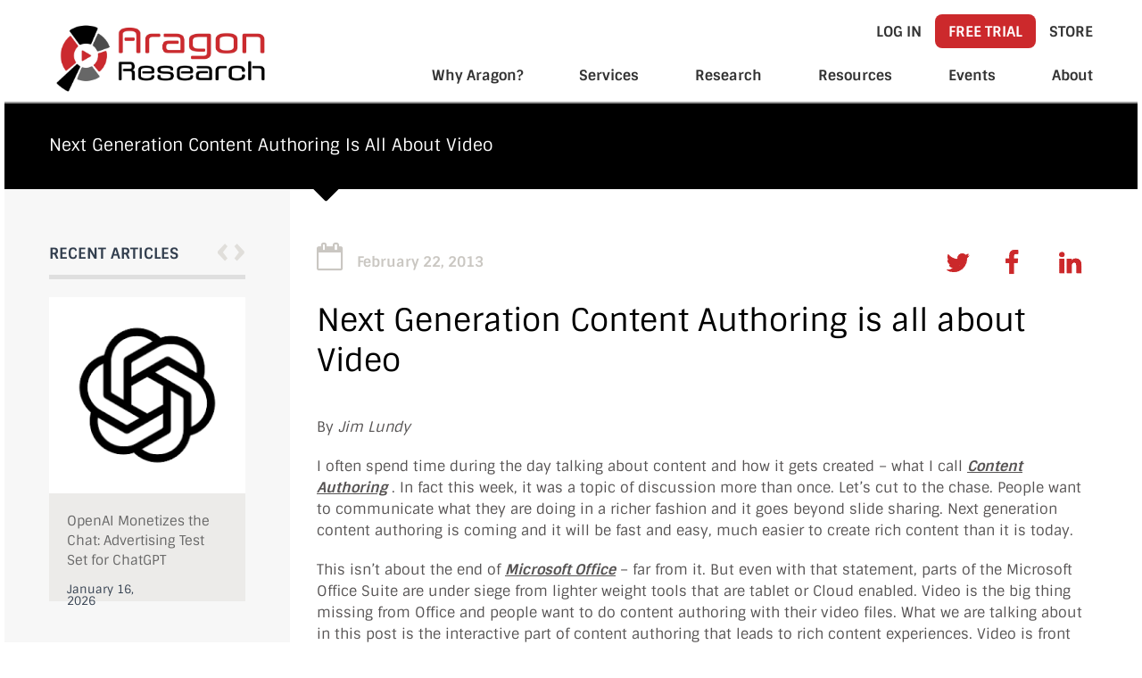

--- FILE ---
content_type: text/html; charset=UTF-8
request_url: https://aragonresearch.com/next-generation-content-authoring-is-all-about-video/
body_size: 51116
content:
<!DOCTYPE html>
<html lang="en-US" prefix="og: https://ogp.me/ns#">
<head><meta name="google-site-verification" content="6EputwxqdyU9nrvblleDFALrxRO-Blp8v9wsn8B1qqc" />
<meta charset="UTF-8"><script>if(navigator.userAgent.match(/MSIE|Internet Explorer/i)||navigator.userAgent.match(/Trident\/7\..*?rv:11/i)){var href=document.location.href;if(!href.match(/[?&]nowprocket/)){if(href.indexOf("?")==-1){if(href.indexOf("#")==-1){document.location.href=href+"?nowprocket=1"}else{document.location.href=href.replace("#","?nowprocket=1#")}}else{if(href.indexOf("#")==-1){document.location.href=href+"&nowprocket=1"}else{document.location.href=href.replace("#","&nowprocket=1#")}}}}</script><script>(()=>{class RocketLazyLoadScripts{constructor(){this.v="2.0.4",this.userEvents=["keydown","keyup","mousedown","mouseup","mousemove","mouseover","mouseout","touchmove","touchstart","touchend","touchcancel","wheel","click","dblclick","input"],this.attributeEvents=["onblur","onclick","oncontextmenu","ondblclick","onfocus","onmousedown","onmouseenter","onmouseleave","onmousemove","onmouseout","onmouseover","onmouseup","onmousewheel","onscroll","onsubmit"]}async t(){this.i(),this.o(),/iP(ad|hone)/.test(navigator.userAgent)&&this.h(),this.u(),this.l(this),this.m(),this.k(this),this.p(this),this._(),await Promise.all([this.R(),this.L()]),this.lastBreath=Date.now(),this.S(this),this.P(),this.D(),this.O(),this.M(),await this.C(this.delayedScripts.normal),await this.C(this.delayedScripts.defer),await this.C(this.delayedScripts.async),await this.T(),await this.F(),await this.j(),await this.A(),window.dispatchEvent(new Event("rocket-allScriptsLoaded")),this.everythingLoaded=!0,this.lastTouchEnd&&await new Promise(t=>setTimeout(t,500-Date.now()+this.lastTouchEnd)),this.I(),this.H(),this.U(),this.W()}i(){this.CSPIssue=sessionStorage.getItem("rocketCSPIssue"),document.addEventListener("securitypolicyviolation",t=>{this.CSPIssue||"script-src-elem"!==t.violatedDirective||"data"!==t.blockedURI||(this.CSPIssue=!0,sessionStorage.setItem("rocketCSPIssue",!0))},{isRocket:!0})}o(){window.addEventListener("pageshow",t=>{this.persisted=t.persisted,this.realWindowLoadedFired=!0},{isRocket:!0}),window.addEventListener("pagehide",()=>{this.onFirstUserAction=null},{isRocket:!0})}h(){let t;function e(e){t=e}window.addEventListener("touchstart",e,{isRocket:!0}),window.addEventListener("touchend",function i(o){o.changedTouches[0]&&t.changedTouches[0]&&Math.abs(o.changedTouches[0].pageX-t.changedTouches[0].pageX)<10&&Math.abs(o.changedTouches[0].pageY-t.changedTouches[0].pageY)<10&&o.timeStamp-t.timeStamp<200&&(window.removeEventListener("touchstart",e,{isRocket:!0}),window.removeEventListener("touchend",i,{isRocket:!0}),"INPUT"===o.target.tagName&&"text"===o.target.type||(o.target.dispatchEvent(new TouchEvent("touchend",{target:o.target,bubbles:!0})),o.target.dispatchEvent(new MouseEvent("mouseover",{target:o.target,bubbles:!0})),o.target.dispatchEvent(new PointerEvent("click",{target:o.target,bubbles:!0,cancelable:!0,detail:1,clientX:o.changedTouches[0].clientX,clientY:o.changedTouches[0].clientY})),event.preventDefault()))},{isRocket:!0})}q(t){this.userActionTriggered||("mousemove"!==t.type||this.firstMousemoveIgnored?"keyup"===t.type||"mouseover"===t.type||"mouseout"===t.type||(this.userActionTriggered=!0,this.onFirstUserAction&&this.onFirstUserAction()):this.firstMousemoveIgnored=!0),"click"===t.type&&t.preventDefault(),t.stopPropagation(),t.stopImmediatePropagation(),"touchstart"===this.lastEvent&&"touchend"===t.type&&(this.lastTouchEnd=Date.now()),"click"===t.type&&(this.lastTouchEnd=0),this.lastEvent=t.type,t.composedPath&&t.composedPath()[0].getRootNode()instanceof ShadowRoot&&(t.rocketTarget=t.composedPath()[0]),this.savedUserEvents.push(t)}u(){this.savedUserEvents=[],this.userEventHandler=this.q.bind(this),this.userEvents.forEach(t=>window.addEventListener(t,this.userEventHandler,{passive:!1,isRocket:!0})),document.addEventListener("visibilitychange",this.userEventHandler,{isRocket:!0})}U(){this.userEvents.forEach(t=>window.removeEventListener(t,this.userEventHandler,{passive:!1,isRocket:!0})),document.removeEventListener("visibilitychange",this.userEventHandler,{isRocket:!0}),this.savedUserEvents.forEach(t=>{(t.rocketTarget||t.target).dispatchEvent(new window[t.constructor.name](t.type,t))})}m(){const t="return false",e=Array.from(this.attributeEvents,t=>"data-rocket-"+t),i="["+this.attributeEvents.join("],[")+"]",o="[data-rocket-"+this.attributeEvents.join("],[data-rocket-")+"]",s=(e,i,o)=>{o&&o!==t&&(e.setAttribute("data-rocket-"+i,o),e["rocket"+i]=new Function("event",o),e.setAttribute(i,t))};new MutationObserver(t=>{for(const n of t)"attributes"===n.type&&(n.attributeName.startsWith("data-rocket-")||this.everythingLoaded?n.attributeName.startsWith("data-rocket-")&&this.everythingLoaded&&this.N(n.target,n.attributeName.substring(12)):s(n.target,n.attributeName,n.target.getAttribute(n.attributeName))),"childList"===n.type&&n.addedNodes.forEach(t=>{if(t.nodeType===Node.ELEMENT_NODE)if(this.everythingLoaded)for(const i of[t,...t.querySelectorAll(o)])for(const t of i.getAttributeNames())e.includes(t)&&this.N(i,t.substring(12));else for(const e of[t,...t.querySelectorAll(i)])for(const t of e.getAttributeNames())this.attributeEvents.includes(t)&&s(e,t,e.getAttribute(t))})}).observe(document,{subtree:!0,childList:!0,attributeFilter:[...this.attributeEvents,...e]})}I(){this.attributeEvents.forEach(t=>{document.querySelectorAll("[data-rocket-"+t+"]").forEach(e=>{this.N(e,t)})})}N(t,e){const i=t.getAttribute("data-rocket-"+e);i&&(t.setAttribute(e,i),t.removeAttribute("data-rocket-"+e))}k(t){Object.defineProperty(HTMLElement.prototype,"onclick",{get(){return this.rocketonclick||null},set(e){this.rocketonclick=e,this.setAttribute(t.everythingLoaded?"onclick":"data-rocket-onclick","this.rocketonclick(event)")}})}S(t){function e(e,i){let o=e[i];e[i]=null,Object.defineProperty(e,i,{get:()=>o,set(s){t.everythingLoaded?o=s:e["rocket"+i]=o=s}})}e(document,"onreadystatechange"),e(window,"onload"),e(window,"onpageshow");try{Object.defineProperty(document,"readyState",{get:()=>t.rocketReadyState,set(e){t.rocketReadyState=e},configurable:!0}),document.readyState="loading"}catch(t){console.log("WPRocket DJE readyState conflict, bypassing")}}l(t){this.originalAddEventListener=EventTarget.prototype.addEventListener,this.originalRemoveEventListener=EventTarget.prototype.removeEventListener,this.savedEventListeners=[],EventTarget.prototype.addEventListener=function(e,i,o){o&&o.isRocket||!t.B(e,this)&&!t.userEvents.includes(e)||t.B(e,this)&&!t.userActionTriggered||e.startsWith("rocket-")||t.everythingLoaded?t.originalAddEventListener.call(this,e,i,o):(t.savedEventListeners.push({target:this,remove:!1,type:e,func:i,options:o}),"mouseenter"!==e&&"mouseleave"!==e||t.originalAddEventListener.call(this,e,t.savedUserEvents.push,o))},EventTarget.prototype.removeEventListener=function(e,i,o){o&&o.isRocket||!t.B(e,this)&&!t.userEvents.includes(e)||t.B(e,this)&&!t.userActionTriggered||e.startsWith("rocket-")||t.everythingLoaded?t.originalRemoveEventListener.call(this,e,i,o):t.savedEventListeners.push({target:this,remove:!0,type:e,func:i,options:o})}}J(t,e){this.savedEventListeners=this.savedEventListeners.filter(i=>{let o=i.type,s=i.target||window;return e!==o||t!==s||(this.B(o,s)&&(i.type="rocket-"+o),this.$(i),!1)})}H(){EventTarget.prototype.addEventListener=this.originalAddEventListener,EventTarget.prototype.removeEventListener=this.originalRemoveEventListener,this.savedEventListeners.forEach(t=>this.$(t))}$(t){t.remove?this.originalRemoveEventListener.call(t.target,t.type,t.func,t.options):this.originalAddEventListener.call(t.target,t.type,t.func,t.options)}p(t){let e;function i(e){return t.everythingLoaded?e:e.split(" ").map(t=>"load"===t||t.startsWith("load.")?"rocket-jquery-load":t).join(" ")}function o(o){function s(e){const s=o.fn[e];o.fn[e]=o.fn.init.prototype[e]=function(){return this[0]===window&&t.userActionTriggered&&("string"==typeof arguments[0]||arguments[0]instanceof String?arguments[0]=i(arguments[0]):"object"==typeof arguments[0]&&Object.keys(arguments[0]).forEach(t=>{const e=arguments[0][t];delete arguments[0][t],arguments[0][i(t)]=e})),s.apply(this,arguments),this}}if(o&&o.fn&&!t.allJQueries.includes(o)){const e={DOMContentLoaded:[],"rocket-DOMContentLoaded":[]};for(const t in e)document.addEventListener(t,()=>{e[t].forEach(t=>t())},{isRocket:!0});o.fn.ready=o.fn.init.prototype.ready=function(i){function s(){parseInt(o.fn.jquery)>2?setTimeout(()=>i.bind(document)(o)):i.bind(document)(o)}return"function"==typeof i&&(t.realDomReadyFired?!t.userActionTriggered||t.fauxDomReadyFired?s():e["rocket-DOMContentLoaded"].push(s):e.DOMContentLoaded.push(s)),o([])},s("on"),s("one"),s("off"),t.allJQueries.push(o)}e=o}t.allJQueries=[],o(window.jQuery),Object.defineProperty(window,"jQuery",{get:()=>e,set(t){o(t)}})}P(){const t=new Map;document.write=document.writeln=function(e){const i=document.currentScript,o=document.createRange(),s=i.parentElement;let n=t.get(i);void 0===n&&(n=i.nextSibling,t.set(i,n));const c=document.createDocumentFragment();o.setStart(c,0),c.appendChild(o.createContextualFragment(e)),s.insertBefore(c,n)}}async R(){return new Promise(t=>{this.userActionTriggered?t():this.onFirstUserAction=t})}async L(){return new Promise(t=>{document.addEventListener("DOMContentLoaded",()=>{this.realDomReadyFired=!0,t()},{isRocket:!0})})}async j(){return this.realWindowLoadedFired?Promise.resolve():new Promise(t=>{window.addEventListener("load",t,{isRocket:!0})})}M(){this.pendingScripts=[];this.scriptsMutationObserver=new MutationObserver(t=>{for(const e of t)e.addedNodes.forEach(t=>{"SCRIPT"!==t.tagName||t.noModule||t.isWPRocket||this.pendingScripts.push({script:t,promise:new Promise(e=>{const i=()=>{const i=this.pendingScripts.findIndex(e=>e.script===t);i>=0&&this.pendingScripts.splice(i,1),e()};t.addEventListener("load",i,{isRocket:!0}),t.addEventListener("error",i,{isRocket:!0}),setTimeout(i,1e3)})})})}),this.scriptsMutationObserver.observe(document,{childList:!0,subtree:!0})}async F(){await this.X(),this.pendingScripts.length?(await this.pendingScripts[0].promise,await this.F()):this.scriptsMutationObserver.disconnect()}D(){this.delayedScripts={normal:[],async:[],defer:[]},document.querySelectorAll("script[type$=rocketlazyloadscript]").forEach(t=>{t.hasAttribute("data-rocket-src")?t.hasAttribute("async")&&!1!==t.async?this.delayedScripts.async.push(t):t.hasAttribute("defer")&&!1!==t.defer||"module"===t.getAttribute("data-rocket-type")?this.delayedScripts.defer.push(t):this.delayedScripts.normal.push(t):this.delayedScripts.normal.push(t)})}async _(){await this.L();let t=[];document.querySelectorAll("script[type$=rocketlazyloadscript][data-rocket-src]").forEach(e=>{let i=e.getAttribute("data-rocket-src");if(i&&!i.startsWith("data:")){i.startsWith("//")&&(i=location.protocol+i);try{const o=new URL(i).origin;o!==location.origin&&t.push({src:o,crossOrigin:e.crossOrigin||"module"===e.getAttribute("data-rocket-type")})}catch(t){}}}),t=[...new Map(t.map(t=>[JSON.stringify(t),t])).values()],this.Y(t,"preconnect")}async G(t){if(await this.K(),!0!==t.noModule||!("noModule"in HTMLScriptElement.prototype))return new Promise(e=>{let i;function o(){(i||t).setAttribute("data-rocket-status","executed"),e()}try{if(navigator.userAgent.includes("Firefox/")||""===navigator.vendor||this.CSPIssue)i=document.createElement("script"),[...t.attributes].forEach(t=>{let e=t.nodeName;"type"!==e&&("data-rocket-type"===e&&(e="type"),"data-rocket-src"===e&&(e="src"),i.setAttribute(e,t.nodeValue))}),t.text&&(i.text=t.text),t.nonce&&(i.nonce=t.nonce),i.hasAttribute("src")?(i.addEventListener("load",o,{isRocket:!0}),i.addEventListener("error",()=>{i.setAttribute("data-rocket-status","failed-network"),e()},{isRocket:!0}),setTimeout(()=>{i.isConnected||e()},1)):(i.text=t.text,o()),i.isWPRocket=!0,t.parentNode.replaceChild(i,t);else{const i=t.getAttribute("data-rocket-type"),s=t.getAttribute("data-rocket-src");i?(t.type=i,t.removeAttribute("data-rocket-type")):t.removeAttribute("type"),t.addEventListener("load",o,{isRocket:!0}),t.addEventListener("error",i=>{this.CSPIssue&&i.target.src.startsWith("data:")?(console.log("WPRocket: CSP fallback activated"),t.removeAttribute("src"),this.G(t).then(e)):(t.setAttribute("data-rocket-status","failed-network"),e())},{isRocket:!0}),s?(t.fetchPriority="high",t.removeAttribute("data-rocket-src"),t.src=s):t.src="data:text/javascript;base64,"+window.btoa(unescape(encodeURIComponent(t.text)))}}catch(i){t.setAttribute("data-rocket-status","failed-transform"),e()}});t.setAttribute("data-rocket-status","skipped")}async C(t){const e=t.shift();return e?(e.isConnected&&await this.G(e),this.C(t)):Promise.resolve()}O(){this.Y([...this.delayedScripts.normal,...this.delayedScripts.defer,...this.delayedScripts.async],"preload")}Y(t,e){this.trash=this.trash||[];let i=!0;var o=document.createDocumentFragment();t.forEach(t=>{const s=t.getAttribute&&t.getAttribute("data-rocket-src")||t.src;if(s&&!s.startsWith("data:")){const n=document.createElement("link");n.href=s,n.rel=e,"preconnect"!==e&&(n.as="script",n.fetchPriority=i?"high":"low"),t.getAttribute&&"module"===t.getAttribute("data-rocket-type")&&(n.crossOrigin=!0),t.crossOrigin&&(n.crossOrigin=t.crossOrigin),t.integrity&&(n.integrity=t.integrity),t.nonce&&(n.nonce=t.nonce),o.appendChild(n),this.trash.push(n),i=!1}}),document.head.appendChild(o)}W(){this.trash.forEach(t=>t.remove())}async T(){try{document.readyState="interactive"}catch(t){}this.fauxDomReadyFired=!0;try{await this.K(),this.J(document,"readystatechange"),document.dispatchEvent(new Event("rocket-readystatechange")),await this.K(),document.rocketonreadystatechange&&document.rocketonreadystatechange(),await this.K(),this.J(document,"DOMContentLoaded"),document.dispatchEvent(new Event("rocket-DOMContentLoaded")),await this.K(),this.J(window,"DOMContentLoaded"),window.dispatchEvent(new Event("rocket-DOMContentLoaded"))}catch(t){console.error(t)}}async A(){try{document.readyState="complete"}catch(t){}try{await this.K(),this.J(document,"readystatechange"),document.dispatchEvent(new Event("rocket-readystatechange")),await this.K(),document.rocketonreadystatechange&&document.rocketonreadystatechange(),await this.K(),this.J(window,"load"),window.dispatchEvent(new Event("rocket-load")),await this.K(),window.rocketonload&&window.rocketonload(),await this.K(),this.allJQueries.forEach(t=>t(window).trigger("rocket-jquery-load")),await this.K(),this.J(window,"pageshow");const t=new Event("rocket-pageshow");t.persisted=this.persisted,window.dispatchEvent(t),await this.K(),window.rocketonpageshow&&window.rocketonpageshow({persisted:this.persisted})}catch(t){console.error(t)}}async K(){Date.now()-this.lastBreath>45&&(await this.X(),this.lastBreath=Date.now())}async X(){return document.hidden?new Promise(t=>setTimeout(t)):new Promise(t=>requestAnimationFrame(t))}B(t,e){return e===document&&"readystatechange"===t||(e===document&&"DOMContentLoaded"===t||(e===window&&"DOMContentLoaded"===t||(e===window&&"load"===t||e===window&&"pageshow"===t)))}static run(){(new RocketLazyLoadScripts).t()}}RocketLazyLoadScripts.run()})();</script>

<meta name="description" content="Aragon Research provides Business and IT executives with actionable insights to navigate technology’s ever-evolving impact on business.">
<meta name="viewport" content="width=device-width, initial-scale=1">

<title>
   Next Generation Content Authoring is all about Video</title>
<style id="wpr-usedcss">img:is([sizes=auto i],[sizes^="auto," i]){contain-intrinsic-size:3000px 1500px}img.emoji{display:inline!important;border:none!important;box-shadow:none!important;height:1em!important;width:1em!important;margin:0 .07em!important;vertical-align:-.1em!important;background:0 0!important;padding:0!important}.wp-block-audio{box-sizing:border-box}.wp-block-audio :where(figcaption){margin-bottom:1em;margin-top:.5em}.wp-block-audio audio{min-width:300px;width:100%}.wp-block-button__link{align-content:center;box-sizing:border-box;cursor:pointer;display:inline-block;height:100%;text-align:center;word-break:break-word}.wp-block-button__link.aligncenter{text-align:center}.wp-block-button__link.alignright{text-align:right}:where(.wp-block-button__link){border-radius:9999px;box-shadow:none;padding:calc(.667em + 2px) calc(1.333em + 2px);text-decoration:none}:root :where(.wp-block-button .wp-block-button__link.is-style-outline),:root :where(.wp-block-button.is-style-outline>.wp-block-button__link){border:2px solid;padding:.667em 1.333em}:root :where(.wp-block-button .wp-block-button__link.is-style-outline:not(.has-text-color)),:root :where(.wp-block-button.is-style-outline>.wp-block-button__link:not(.has-text-color)){color:currentColor}:root :where(.wp-block-button .wp-block-button__link.is-style-outline:not(.has-background)),:root :where(.wp-block-button.is-style-outline>.wp-block-button__link:not(.has-background)){background-color:initial;background-image:none}:where(.wp-block-calendar table:not(.has-background) th){background:#ddd}:where(.wp-block-columns){margin-bottom:1.75em}:where(.wp-block-columns.has-background){padding:1.25em 2.375em}.wp-block-column{flex-grow:1;min-width:0;overflow-wrap:break-word;word-break:break-word}:where(.wp-block-post-comments input[type=submit]){border:none}:where(.wp-block-cover-image:not(.has-text-color)),:where(.wp-block-cover:not(.has-text-color)){color:#fff}:where(.wp-block-cover-image.is-light:not(.has-text-color)),:where(.wp-block-cover.is-light:not(.has-text-color)){color:#000}:root :where(.wp-block-cover h1:not(.has-text-color)),:root :where(.wp-block-cover h2:not(.has-text-color)),:root :where(.wp-block-cover h3:not(.has-text-color)),:root :where(.wp-block-cover h4:not(.has-text-color)),:root :where(.wp-block-cover h5:not(.has-text-color)),:root :where(.wp-block-cover h6:not(.has-text-color)),:root :where(.wp-block-cover p:not(.has-text-color)){color:inherit}.wp-block-embed.alignleft,.wp-block-embed.alignright{max-width:360px;width:100%}.wp-block-embed{overflow-wrap:break-word}.wp-block-embed :where(figcaption){margin-bottom:1em;margin-top:.5em}.wp-block-embed iframe{max-width:100%}:where(.wp-block-file){margin-bottom:1.5em}:where(.wp-block-file__button){border-radius:2em;display:inline-block;padding:.5em 1em}:where(.wp-block-file__button):is(a):active,:where(.wp-block-file__button):is(a):focus,:where(.wp-block-file__button):is(a):hover,:where(.wp-block-file__button):is(a):visited{box-shadow:none;color:#fff;opacity:.85;text-decoration:none}.wp-block-gallery:not(.has-nested-images){display:flex;flex-wrap:wrap;list-style-type:none;margin:0;padding:0}.wp-block-gallery:not(.has-nested-images) figcaption{flex-grow:1}.wp-block-gallery:not(.has-nested-images).alignleft,.wp-block-gallery:not(.has-nested-images).alignright{max-width:420px;width:100%}.wp-block-group{box-sizing:border-box}:where(.wp-block-group.wp-block-group-is-layout-constrained){position:relative}.wp-block-image>a,.wp-block-image>figure>a{display:inline-block}.wp-block-image img{box-sizing:border-box;height:auto;max-width:100%;vertical-align:bottom}@media not (prefers-reduced-motion){.wp-block-image img.hide{visibility:hidden}.wp-block-image img.show{animation:.4s show-content-image}}.wp-block-image[style*=border-radius] img,.wp-block-image[style*=border-radius]>a{border-radius:inherit}.wp-block-image.aligncenter{text-align:center}.wp-block-image .aligncenter,.wp-block-image .alignleft,.wp-block-image .alignright,.wp-block-image.aligncenter,.wp-block-image.alignleft,.wp-block-image.alignright{display:table}.wp-block-image .aligncenter>figcaption,.wp-block-image .alignleft>figcaption,.wp-block-image .alignright>figcaption,.wp-block-image.aligncenter>figcaption,.wp-block-image.alignleft>figcaption,.wp-block-image.alignright>figcaption{caption-side:bottom;display:table-caption}.wp-block-image .alignleft{float:left;margin:.5em 1em .5em 0}.wp-block-image .alignright{float:right;margin:.5em 0 .5em 1em}.wp-block-image .aligncenter{margin-left:auto;margin-right:auto}.wp-block-image :where(figcaption){margin-bottom:1em;margin-top:.5em}:root :where(.wp-block-image.is-style-rounded img,.wp-block-image .is-style-rounded img){border-radius:9999px}.wp-block-image figure{margin:0}@keyframes show-content-image{0%{visibility:hidden}99%{visibility:hidden}to{visibility:visible}}:where(.wp-block-latest-comments:not([style*=line-height] .wp-block-latest-comments__comment)){line-height:1.1}:where(.wp-block-latest-comments:not([style*=line-height] .wp-block-latest-comments__comment-excerpt p)){line-height:1.8}:root :where(.wp-block-latest-posts.is-grid){padding:0}:root :where(.wp-block-latest-posts.wp-block-latest-posts__list){padding-left:0}ol,ul{box-sizing:border-box}:root :where(.wp-block-list.has-background){padding:1.25em 2.375em}:where(.wp-block-navigation.has-background .wp-block-navigation-item a:not(.wp-element-button)),:where(.wp-block-navigation.has-background .wp-block-navigation-submenu a:not(.wp-element-button)){padding:.5em 1em}:where(.wp-block-navigation .wp-block-navigation__submenu-container .wp-block-navigation-item a:not(.wp-element-button)),:where(.wp-block-navigation .wp-block-navigation__submenu-container .wp-block-navigation-submenu a:not(.wp-element-button)),:where(.wp-block-navigation .wp-block-navigation__submenu-container .wp-block-navigation-submenu button.wp-block-navigation-item__content),:where(.wp-block-navigation .wp-block-navigation__submenu-container .wp-block-pages-list__item button.wp-block-navigation-item__content){padding:.5em 1em}:root :where(p.has-background){padding:1.25em 2.375em}:where(p.has-text-color:not(.has-link-color)) a{color:inherit}:where(.wp-block-post-comments-form) input:not([type=submit]),:where(.wp-block-post-comments-form) textarea{border:1px solid #949494;font-family:inherit;font-size:1em}:where(.wp-block-post-comments-form) input:where(:not([type=submit]):not([type=checkbox])),:where(.wp-block-post-comments-form) textarea{padding:calc(.667em + 2px)}:where(.wp-block-post-excerpt){box-sizing:border-box;margin-bottom:var(--wp--style--block-gap);margin-top:var(--wp--style--block-gap)}:where(.wp-block-preformatted.has-background){padding:1.25em 2.375em}:where(.wp-block-search__button){border:1px solid #ccc;padding:6px 10px}:where(.wp-block-search__input){font-family:inherit;font-size:inherit;font-style:inherit;font-weight:inherit;letter-spacing:inherit;line-height:inherit;text-transform:inherit}:where(.wp-block-search__button-inside .wp-block-search__inside-wrapper){border:1px solid #949494;box-sizing:border-box;padding:4px}:where(.wp-block-search__button-inside .wp-block-search__inside-wrapper) .wp-block-search__input{border:none;border-radius:0;padding:0 4px}:where(.wp-block-search__button-inside .wp-block-search__inside-wrapper) .wp-block-search__input:focus{outline:0}:where(.wp-block-search__button-inside .wp-block-search__inside-wrapper) :where(.wp-block-search__button){padding:4px 8px}:root :where(.wp-block-separator.is-style-dots){height:auto;line-height:1;text-align:center}:root :where(.wp-block-separator.is-style-dots):before{color:currentColor;content:"···";font-family:serif;font-size:1.5em;letter-spacing:2em;padding-left:2em}:root :where(.wp-block-site-logo.is-style-rounded){border-radius:9999px}:where(.wp-block-social-links:not(.is-style-logos-only)) .wp-social-link{background-color:#f0f0f0;color:#444}:where(.wp-block-social-links:not(.is-style-logos-only)) .wp-social-link-amazon{background-color:#f90;color:#fff}:where(.wp-block-social-links:not(.is-style-logos-only)) .wp-social-link-bandcamp{background-color:#1ea0c3;color:#fff}:where(.wp-block-social-links:not(.is-style-logos-only)) .wp-social-link-behance{background-color:#0757fe;color:#fff}:where(.wp-block-social-links:not(.is-style-logos-only)) .wp-social-link-bluesky{background-color:#0a7aff;color:#fff}:where(.wp-block-social-links:not(.is-style-logos-only)) .wp-social-link-codepen{background-color:#1e1f26;color:#fff}:where(.wp-block-social-links:not(.is-style-logos-only)) .wp-social-link-deviantart{background-color:#02e49b;color:#fff}:where(.wp-block-social-links:not(.is-style-logos-only)) .wp-social-link-discord{background-color:#5865f2;color:#fff}:where(.wp-block-social-links:not(.is-style-logos-only)) .wp-social-link-dribbble{background-color:#e94c89;color:#fff}:where(.wp-block-social-links:not(.is-style-logos-only)) .wp-social-link-dropbox{background-color:#4280ff;color:#fff}:where(.wp-block-social-links:not(.is-style-logos-only)) .wp-social-link-etsy{background-color:#f45800;color:#fff}:where(.wp-block-social-links:not(.is-style-logos-only)) .wp-social-link-facebook{background-color:#0866ff;color:#fff}:where(.wp-block-social-links:not(.is-style-logos-only)) .wp-social-link-fivehundredpx{background-color:#000;color:#fff}:where(.wp-block-social-links:not(.is-style-logos-only)) .wp-social-link-flickr{background-color:#0461dd;color:#fff}:where(.wp-block-social-links:not(.is-style-logos-only)) .wp-social-link-foursquare{background-color:#e65678;color:#fff}:where(.wp-block-social-links:not(.is-style-logos-only)) .wp-social-link-github{background-color:#24292d;color:#fff}:where(.wp-block-social-links:not(.is-style-logos-only)) .wp-social-link-goodreads{background-color:#eceadd;color:#382110}:where(.wp-block-social-links:not(.is-style-logos-only)) .wp-social-link-google{background-color:#ea4434;color:#fff}:where(.wp-block-social-links:not(.is-style-logos-only)) .wp-social-link-gravatar{background-color:#1d4fc4;color:#fff}:where(.wp-block-social-links:not(.is-style-logos-only)) .wp-social-link-instagram{background-color:#f00075;color:#fff}:where(.wp-block-social-links:not(.is-style-logos-only)) .wp-social-link-lastfm{background-color:#e21b24;color:#fff}:where(.wp-block-social-links:not(.is-style-logos-only)) .wp-social-link-linkedin{background-color:#0d66c2;color:#fff}:where(.wp-block-social-links:not(.is-style-logos-only)) .wp-social-link-mastodon{background-color:#3288d4;color:#fff}:where(.wp-block-social-links:not(.is-style-logos-only)) .wp-social-link-medium{background-color:#000;color:#fff}:where(.wp-block-social-links:not(.is-style-logos-only)) .wp-social-link-meetup{background-color:#f6405f;color:#fff}:where(.wp-block-social-links:not(.is-style-logos-only)) .wp-social-link-patreon{background-color:#000;color:#fff}:where(.wp-block-social-links:not(.is-style-logos-only)) .wp-social-link-pinterest{background-color:#e60122;color:#fff}:where(.wp-block-social-links:not(.is-style-logos-only)) .wp-social-link-pocket{background-color:#ef4155;color:#fff}:where(.wp-block-social-links:not(.is-style-logos-only)) .wp-social-link-reddit{background-color:#ff4500;color:#fff}:where(.wp-block-social-links:not(.is-style-logos-only)) .wp-social-link-skype{background-color:#0478d7;color:#fff}:where(.wp-block-social-links:not(.is-style-logos-only)) .wp-social-link-snapchat{background-color:#fefc00;color:#fff;stroke:#000}:where(.wp-block-social-links:not(.is-style-logos-only)) .wp-social-link-soundcloud{background-color:#ff5600;color:#fff}:where(.wp-block-social-links:not(.is-style-logos-only)) .wp-social-link-spotify{background-color:#1bd760;color:#fff}:where(.wp-block-social-links:not(.is-style-logos-only)) .wp-social-link-telegram{background-color:#2aabee;color:#fff}:where(.wp-block-social-links:not(.is-style-logos-only)) .wp-social-link-threads{background-color:#000;color:#fff}:where(.wp-block-social-links:not(.is-style-logos-only)) .wp-social-link-tiktok{background-color:#000;color:#fff}:where(.wp-block-social-links:not(.is-style-logos-only)) .wp-social-link-tumblr{background-color:#011835;color:#fff}:where(.wp-block-social-links:not(.is-style-logos-only)) .wp-social-link-twitch{background-color:#6440a4;color:#fff}:where(.wp-block-social-links:not(.is-style-logos-only)) .wp-social-link-twitter{background-color:#1da1f2;color:#fff}:where(.wp-block-social-links:not(.is-style-logos-only)) .wp-social-link-vimeo{background-color:#1eb7ea;color:#fff}:where(.wp-block-social-links:not(.is-style-logos-only)) .wp-social-link-vk{background-color:#4680c2;color:#fff}:where(.wp-block-social-links:not(.is-style-logos-only)) .wp-social-link-wordpress{background-color:#3499cd;color:#fff}:where(.wp-block-social-links:not(.is-style-logos-only)) .wp-social-link-whatsapp{background-color:#25d366;color:#fff}:where(.wp-block-social-links:not(.is-style-logos-only)) .wp-social-link-x{background-color:#000;color:#fff}:where(.wp-block-social-links:not(.is-style-logos-only)) .wp-social-link-yelp{background-color:#d32422;color:#fff}:where(.wp-block-social-links:not(.is-style-logos-only)) .wp-social-link-youtube{background-color:red;color:#fff}:where(.wp-block-social-links.is-style-logos-only) .wp-social-link{background:0 0}:where(.wp-block-social-links.is-style-logos-only) .wp-social-link svg{height:1.25em;width:1.25em}:where(.wp-block-social-links.is-style-logos-only) .wp-social-link-amazon{color:#f90}:where(.wp-block-social-links.is-style-logos-only) .wp-social-link-bandcamp{color:#1ea0c3}:where(.wp-block-social-links.is-style-logos-only) .wp-social-link-behance{color:#0757fe}:where(.wp-block-social-links.is-style-logos-only) .wp-social-link-bluesky{color:#0a7aff}:where(.wp-block-social-links.is-style-logos-only) .wp-social-link-codepen{color:#1e1f26}:where(.wp-block-social-links.is-style-logos-only) .wp-social-link-deviantart{color:#02e49b}:where(.wp-block-social-links.is-style-logos-only) .wp-social-link-discord{color:#5865f2}:where(.wp-block-social-links.is-style-logos-only) .wp-social-link-dribbble{color:#e94c89}:where(.wp-block-social-links.is-style-logos-only) .wp-social-link-dropbox{color:#4280ff}:where(.wp-block-social-links.is-style-logos-only) .wp-social-link-etsy{color:#f45800}:where(.wp-block-social-links.is-style-logos-only) .wp-social-link-facebook{color:#0866ff}:where(.wp-block-social-links.is-style-logos-only) .wp-social-link-fivehundredpx{color:#000}:where(.wp-block-social-links.is-style-logos-only) .wp-social-link-flickr{color:#0461dd}:where(.wp-block-social-links.is-style-logos-only) .wp-social-link-foursquare{color:#e65678}:where(.wp-block-social-links.is-style-logos-only) .wp-social-link-github{color:#24292d}:where(.wp-block-social-links.is-style-logos-only) .wp-social-link-goodreads{color:#382110}:where(.wp-block-social-links.is-style-logos-only) .wp-social-link-google{color:#ea4434}:where(.wp-block-social-links.is-style-logos-only) .wp-social-link-gravatar{color:#1d4fc4}:where(.wp-block-social-links.is-style-logos-only) .wp-social-link-instagram{color:#f00075}:where(.wp-block-social-links.is-style-logos-only) .wp-social-link-lastfm{color:#e21b24}:where(.wp-block-social-links.is-style-logos-only) .wp-social-link-linkedin{color:#0d66c2}:where(.wp-block-social-links.is-style-logos-only) .wp-social-link-mastodon{color:#3288d4}:where(.wp-block-social-links.is-style-logos-only) .wp-social-link-medium{color:#000}:where(.wp-block-social-links.is-style-logos-only) .wp-social-link-meetup{color:#f6405f}:where(.wp-block-social-links.is-style-logos-only) .wp-social-link-patreon{color:#000}:where(.wp-block-social-links.is-style-logos-only) .wp-social-link-pinterest{color:#e60122}:where(.wp-block-social-links.is-style-logos-only) .wp-social-link-pocket{color:#ef4155}:where(.wp-block-social-links.is-style-logos-only) .wp-social-link-reddit{color:#ff4500}:where(.wp-block-social-links.is-style-logos-only) .wp-social-link-skype{color:#0478d7}:where(.wp-block-social-links.is-style-logos-only) .wp-social-link-snapchat{color:#fff;stroke:#000}:where(.wp-block-social-links.is-style-logos-only) .wp-social-link-soundcloud{color:#ff5600}:where(.wp-block-social-links.is-style-logos-only) .wp-social-link-spotify{color:#1bd760}:where(.wp-block-social-links.is-style-logos-only) .wp-social-link-telegram{color:#2aabee}:where(.wp-block-social-links.is-style-logos-only) .wp-social-link-threads{color:#000}:where(.wp-block-social-links.is-style-logos-only) .wp-social-link-tiktok{color:#000}:where(.wp-block-social-links.is-style-logos-only) .wp-social-link-tumblr{color:#011835}:where(.wp-block-social-links.is-style-logos-only) .wp-social-link-twitch{color:#6440a4}:where(.wp-block-social-links.is-style-logos-only) .wp-social-link-twitter{color:#1da1f2}:where(.wp-block-social-links.is-style-logos-only) .wp-social-link-vimeo{color:#1eb7ea}:where(.wp-block-social-links.is-style-logos-only) .wp-social-link-vk{color:#4680c2}:where(.wp-block-social-links.is-style-logos-only) .wp-social-link-whatsapp{color:#25d366}:where(.wp-block-social-links.is-style-logos-only) .wp-social-link-wordpress{color:#3499cd}:where(.wp-block-social-links.is-style-logos-only) .wp-social-link-x{color:#000}:where(.wp-block-social-links.is-style-logos-only) .wp-social-link-yelp{color:#d32422}:where(.wp-block-social-links.is-style-logos-only) .wp-social-link-youtube{color:red}:root :where(.wp-block-social-links .wp-social-link a){padding:.25em}:root :where(.wp-block-social-links.is-style-logos-only .wp-social-link a){padding:0}:root :where(.wp-block-social-links.is-style-pill-shape .wp-social-link a){padding-left:.6666666667em;padding-right:.6666666667em}:root :where(.wp-block-tag-cloud.is-style-outline){display:flex;flex-wrap:wrap;gap:1ch}:root :where(.wp-block-tag-cloud.is-style-outline a){border:1px solid;font-size:unset!important;margin-right:0;padding:1ch 2ch;text-decoration:none!important}.wp-block-table{overflow-x:auto}.wp-block-table table{border-collapse:collapse;width:100%}.wp-block-table thead{border-bottom:3px solid}.wp-block-table td,.wp-block-table th{border:1px solid;padding:.5em}.wp-block-table.aligncenter,.wp-block-table.alignleft,.wp-block-table.alignright{display:table;width:auto}.wp-block-table.aligncenter td,.wp-block-table.aligncenter th,.wp-block-table.alignleft td,.wp-block-table.alignleft th,.wp-block-table.alignright td,.wp-block-table.alignright th{word-break:break-word}.wp-block-table table[style*=border-top-color] tr:first-child,.wp-block-table table[style*=border-top-color] tr:first-child td,.wp-block-table table[style*=border-top-color] tr:first-child th,.wp-block-table table[style*=border-top-color]>*,.wp-block-table table[style*=border-top-color]>* td,.wp-block-table table[style*=border-top-color]>* th{border-top-color:inherit}.wp-block-table table[style*=border-top-color] tr:not(:first-child){border-top-color:initial}.wp-block-table table[style*=border-right-color] td:last-child,.wp-block-table table[style*=border-right-color] th,.wp-block-table table[style*=border-right-color] tr,.wp-block-table table[style*=border-right-color]>*{border-right-color:inherit}.wp-block-table table[style*=border-bottom-color] tr:last-child,.wp-block-table table[style*=border-bottom-color] tr:last-child td,.wp-block-table table[style*=border-bottom-color] tr:last-child th,.wp-block-table table[style*=border-bottom-color]>*,.wp-block-table table[style*=border-bottom-color]>* td,.wp-block-table table[style*=border-bottom-color]>* th{border-bottom-color:inherit}.wp-block-table table[style*=border-bottom-color] tr:not(:last-child){border-bottom-color:initial}.wp-block-table table[style*=border-left-color] td:first-child,.wp-block-table table[style*=border-left-color] th,.wp-block-table table[style*=border-left-color] tr,.wp-block-table table[style*=border-left-color]>*{border-left-color:inherit}.wp-block-table table[style*=border-style] td,.wp-block-table table[style*=border-style] th,.wp-block-table table[style*=border-style] tr,.wp-block-table table[style*=border-style]>*{border-style:inherit}.wp-block-table table[style*=border-width] td,.wp-block-table table[style*=border-width] th,.wp-block-table table[style*=border-width] tr,.wp-block-table table[style*=border-width]>*{border-style:inherit;border-width:inherit}:root :where(.wp-block-table-of-contents){box-sizing:border-box}:where(.wp-block-term-description){box-sizing:border-box;margin-bottom:var(--wp--style--block-gap);margin-top:var(--wp--style--block-gap)}:where(pre.wp-block-verse){font-family:inherit}.wp-block-video{box-sizing:border-box}.wp-block-video video{vertical-align:middle;width:100%}@supports (position:sticky){.wp-block-video [poster]{object-fit:cover}}.wp-block-video.aligncenter{text-align:center}.wp-block-video :where(figcaption){margin-bottom:1em;margin-top:.5em}:root{--wp--preset--font-size--normal:16px;--wp--preset--font-size--huge:42px}.aligncenter{clear:both}html :where(.has-border-color){border-style:solid}html :where([style*=border-top-color]){border-top-style:solid}html :where([style*=border-right-color]){border-right-style:solid}html :where([style*=border-bottom-color]){border-bottom-style:solid}html :where([style*=border-left-color]){border-left-style:solid}html :where([style*=border-width]){border-style:solid}html :where([style*=border-top-width]){border-top-style:solid}html :where([style*=border-right-width]){border-right-style:solid}html :where([style*=border-bottom-width]){border-bottom-style:solid}html :where([style*=border-left-width]){border-left-style:solid}html :where(img[class*=wp-image-]){height:auto;max-width:100%}:where(figure){margin:0 0 1em}html :where(.is-position-sticky){--wp-admin--admin-bar--position-offset:var(--wp-admin--admin-bar--height,0px)}@media screen and (max-width:600px){html :where(.is-position-sticky){--wp-admin--admin-bar--position-offset:0px}}.wp-block-button__link{color:#fff;background-color:#32373c;border-radius:9999px;box-shadow:none;text-decoration:none;padding:calc(.667em + 2px) calc(1.333em + 2px);font-size:1.125em}body div.wp-block-easy-pricing-tables-toggle-table{grid-row-gap:0}div.fca-ept-toggle-period-container{font-family:inherit;text-align:center;padding:10px}div.fca-ept-toggle-period-container .fca-ept-switch{position:relative;display:inline-block;width:60px;top:-3px;height:34px;margin:0 5px;vertical-align:top}@media only screen and (max-width:781px){.fca-ept-tooltip:before{max-width:130px}.wp-block-easy-pricing-tables-toggle-table div.fca-ept-toggle-period-container{margin-bottom:-32px}}@font-face{font-display:swap;font-family:FontAwesome;src:url('https://aragonresearch.com/wp-content/plugins/easy-pricing-tables-premium/assets/pricing-tables/font-awesome/fonts/fontawesome-webfont.eot?v=4.7.0');src:url('https://aragonresearch.com/wp-content/plugins/easy-pricing-tables-premium/assets/pricing-tables/font-awesome/fonts/fontawesome-webfont.eot?#iefix&v=4.7.0') format('embedded-opentype'),url('https://aragonresearch.com/wp-content/plugins/easy-pricing-tables-premium/assets/pricing-tables/font-awesome/fonts/fontawesome-webfont.woff2?v=4.7.0') format('woff2'),url('https://aragonresearch.com/wp-content/plugins/easy-pricing-tables-premium/assets/pricing-tables/font-awesome/fonts/fontawesome-webfont.woff?v=4.7.0') format('woff'),url('https://aragonresearch.com/wp-content/plugins/easy-pricing-tables-premium/assets/pricing-tables/font-awesome/fonts/fontawesome-webfont.ttf?v=4.7.0') format('truetype'),url('https://aragonresearch.com/wp-content/plugins/easy-pricing-tables-premium/assets/pricing-tables/font-awesome/fonts/fontawesome-webfont.svg?v=4.7.0#fontawesomeregular') format('svg');font-weight:400;font-style:normal}@font-face{font-display:swap;font-family:FontAwesome;font-weight:400;font-style:normal;src:url(https://aragonresearch.com/wp-content/plugins/easy-pricing-tables-premium/assets/pricing-tables/font-awesome/fonts/FontAwesome.otf)}div.fca-ept-main .fca-ept-plan-image:not(.fca-ept-woo-image){cursor:pointer}div.fca-ept-main .fca-ept-plan-image:not(.fca-ept-woo-image):hover{outline:#2b78e4 dashed 2px}div.fca-ept-main .fca-ept-plan-image.fca-ept-woo-image{pointer-events:none}div.fca-ept-layout8 div.fca-ept-column.fca-ept-selected-column{box-shadow:rgba(0,0,0,.5) 0 10px 25px 0}div.fca-ept-layout7 div.fca-ept-column.fca-ept-selected-column{box-shadow:rgba(0,0,0,.5) 0 10px 25px 0}div.fca-ept-layout3 div.fca-ept-column.fca-ept-selected-column{box-shadow:rgba(0,0,0,.5) 0 10px 25px 0}div.fca-ept-layout2 div.fca-ept-column.fca-ept-selected-column{box-shadow:rgba(0,0,0,.5) 0 10px 25px 0}div.fca-ept-layout4 div.fca-ept-column.fca-ept-selected-column{box-shadow:rgba(0,0,0,.5) 1px 5px 10px 0}div.fca-ept-layout6 div.fca-ept-column.fca-ept-selected-column{box-shadow:rgba(0,0,0,.5) 1px 5px 10px 0}div.fca-ept-layout5 div.fca-ept-column.fca-ept-selected-column{z-index:1;box-shadow:rgba(0,0,0,.5) 0 3px 10px 0}div.fca-ept-layout1 div.fca-ept-column.fca-ept-most-popular.fca-ept-selected-column,div.fca-ept-layout1 div.fca-ept-column.fca-ept-selected-column{box-shadow:rgba(0,0,0,.5) 0 10px 25px 0}div.fca-ept-layout-selection .layout-container{display:grid;grid-template-columns:1fr 1fr 1fr;margin:0 auto}div.fca-ept-layout-selection .layout-container .layout{text-align:center;font-weight:700;font-size:16px;font-family:sans-serif;padding:8px;border-radius:8px;margin:0;position:relative}div.fca-ept-layout-selection .layout-container .layout img{max-width:300px;height:auto}div.fca-ept-layout-selection .layout-container .layout:hover{transition:transform ease .3s;transform:translate(0,-1px);box-shadow:0 0 20px -2px rgba(0,0,0,.25)}div.fca-ept-layout-selection .layout-container .layout button{position:absolute;left:calc(50% - 45px);top:45%;display:none}div.fca-ept-layout-selection .layout-container .layout.pro-only:hover button{display:block}div.fca-ept-woo-products li{color:#000}.fca-ept-fa-icons-modal{min-width:530px}div.fca-ept-layout1{font-size:16px;margin:50px auto;display:flex;font-family:inherit;line-height:1.5}div.fca-ept-layout1 div.fca-ept-column{font-family:inherit;margin-right:20px;margin-top:54px;vertical-align:top;white-space:normal;width:100%;border:1px solid #ddd;border-radius:4px;display:grid;grid-template-rows:auto auto 1fr auto}div.fca-ept-layout1 div.fca-ept-column.fca-ept-most-popular{border-radius:0 0 4px 4px}div.fca-ept-layout1 div.fca-ept-column.fca-ept-most-popular{grid-template-rows:auto auto auto 1fr auto}div.fca-ept-layout1 div.fca-ept-popular{font-family:inherit;display:none;padding:10px;text-align:center;font-weight:700;border-radius:4px 4px 0 0;margin:-54px -1px 2px}div.fca-ept-layout1 div.fca-ept-popular.fca-ept-most-popular{display:block}div.fca-ept-layout1 div.fca-ept-plan-div{font-family:inherit;border-top-left-radius:4px;border-top-right-radius:4px;text-align:center;padding:15px 20px;font-weight:700;font-size:1em}div.fca-ept-layout1 .fca-ept-button,div.fca-ept-layout1 li,div.fca-ept-layout1 span{word-break:break-all}div.fca-ept-layout1 div.fca-ept-plan-div div.fca-ept-plan-image img{display:block;max-width:100%;margin:25px auto 0}div.fca-ept-layout1 div.fca-ept-plan-div .fca-ept-plan img{margin:auto}div.fca-ept-layout1 div.fca-ept-plan-image{text-align:center}div.fca-ept-layout1 div.fca-ept-price-div{font-family:inherit;text-align:center;padding:.9375em 1.25em;font-weight:400;font-size:1.25em}div.fca-ept-layout1 div.fca-ept-price-div .fca-ept-price{line-height:1.5}div.fca-ept-layout1 div.fca-ept-features-div{text-align:center;font-size:.875em;font-weight:400}div.fca-ept-layout1 div.fca-ept-features-div ul{font-family:inherit;padding:0;margin:0}div.fca-ept-layout1 div.fca-ept-features-div li{list-style-type:none;font-family:inherit;padding:.9375em .5em;border-bottom:1px dotted #ddd}div.fca-ept-layout1 div.fca-ept-features-div .fca-ept-features li span:not(div.fca-ept-tooltip-div>span.fca-ept-tooltiptext){font-size:inherit!important}div.fca-ept-layout1 div.fca-ept-button-div{font-family:inherit;text-align:center;padding-top:1.25em;padding-bottom:1.25em;border-bottom-left-radius:4px;border-bottom-right-radius:4px}div.fca-ept-layout1 a.fca-ept-button{cursor:pointer;position:relative;font-weight:700;padding:16px 10px 10px;width:75%;display:inline-block;white-space:normal;text-align:center;align-self:self-end;text-decoration:none!important;-webkit-appearance:unset;font-size:1em;border-top:0;border-left:0;border-right:0;border-radius:4px;-webkit-transition:background-color .3s ease-out;-moz-transition:background-color .3s ease-out;transition:background-color .3s ease-out}@media only screen and (max-width:765px){div.fca-ept-layout1{font-size:75%;display:block}div.fca-ept-layout1 div.fca-ept-column.fca-ept-most-popular{margin-top:100px}}div.fca-ept-layout2{font-size:16px;margin:50px auto;display:flex;font-family:inherit;line-height:1.33}div.fca-ept-layout2 div.fca-ept-column{font-family:inherit;box-shadow:0 10px 25px 0 rgba(0,0,0,.14);border-radius:24px;flex-grow:1;flex-shrink:1;flex-basis:0%;position:relative;margin:0 8px;display:grid;grid-template-rows:auto auto auto 1fr auto;padding:42px 30px 30px}div.fca-ept-layout2 div.fca-ept-column.fca-ept-most-popular{padding-top:18px}div.fca-ept-layout2 div.fca-ept-popular-div{font-family:inherit;display:none;text-align:left;margin-bottom:6px}div.fca-ept-layout2 .fca-ept-popular-svg{display:none}div.fca-ept-layout2 .fca-ept-popular-text{display:inline-block;text-transform:uppercase;font-weight:700;padding:0 5px}div.fca-ept-layout2 div.fca-ept-plan-div{font-family:inherit;text-align:start}div.fca-ept-layout2 div.fca-ept-plan-div .fca-ept-plan img,div.fca-ept-layout2 div.fca-ept-plan-image img{display:block;margin:0 auto 20px}div.fca-ept-layout2 div.fca-ept-plan-div img{margin:10px auto 0;max-width:100%}div.fca-ept-layout2 div.fca-ept-plan-image{justify-items:center}div.fca-ept-layout2 .fca-ept-plan{font-weight:700}div.fca-ept-layout2 .fca-ept-plan-subtext{display:block;margin-top:-6px}div.fca-ept-layout2 .fca-ept-button,div.fca-ept-layout2 li,div.fca-ept-layout2 span{word-break:break-all}div.fca-ept-layout2 .fca-ept-price-container{font-family:inherit;padding:0;margin-top:10px}div.fca-ept-layout2 .fca-ept-price-subtext{line-height:1;margin-top:-6px;display:block}div.fca-ept-layout2 .fca-ept-price-svg{display:none}div.fca-ept-layout2 div.fca-ept-price-div .fca-ept-price-billing{display:none}div.fca-ept-layout2 div.fca-ept-features-div ul{font-family:inherit;letter-spacing:inherit;text-align:start;margin:26px 0;padding-left:0;font-weight:500}div.fca-ept-layout2 div.fca-ept-features-div .fca-ept-features li{font-family:inherit;list-style-type:none;margin:0 0 10px;line-height:1.4}div.fca-ept-layout2 div.fca-ept-features-div .fca-ept-features li span:not(div.fca-ept-tooltip-div>span.fca-ept-tooltiptext){font-size:inherit!important}div.fca-ept-layout2 div.fca-ept-features-div .fca-ept-features li::marker{color:#0f61d8}div.fca-ept-layout2 div.fca-ept-features-div .fca-ept-features li img{display:block;margin:12px auto}div.fca-ept-layout2 a.fca-ept-button{display:block;font-family:inherit;padding:10px;border-radius:8px;white-space:normal;text-align:center;align-self:self-end;text-decoration:none!important;-webkit-appearance:unset;cursor:pointer}div.fca-ept-layout2 a.fca-ept-button:hover{-webkit-box-shadow:none;box-shadow:none}@media only screen and (max-width:800px){div.fca-ept-layout2,div.fca-ept-toggle-period-container{font-size:75%;display:block;padding-right:0}div.fca-ept-layout2 div.fca-ept-column{margin-top:15px!important}}@font-face{font-display:swap;font-family:Lato;font-style:normal;font-weight:400;src:url(https://aragonresearch.com/wp-content/cache/fonts/1/google-fonts/fonts/s/lato/v24/S6uyw4BMUTPHjx4wXg.woff2) format('woff2');unicode-range:U+0000-00FF,U+0131,U+0152-0153,U+02BB-02BC,U+02C6,U+02DA,U+02DC,U+0304,U+0308,U+0329,U+2000-206F,U+20AC,U+2122,U+2191,U+2193,U+2212,U+2215,U+FEFF,U+FFFD}div.fca-ept-toggle-period-container{padding-bottom:15px}div.fca-ept-layout3{font-size:16px;font-family:inherit;margin:50px auto;display:flex;padding-top:20px;line-height:1.33}div.fca-ept-layout3 div.fca-ept-column{font-family:inherit;box-shadow:0 10px 25px 0 rgba(0,0,0,.14);border:1px solid rgba(0,0,0,.15);border-radius:15px;flex-grow:1;flex-shrink:1;flex-basis:0%;position:relative;padding:30px;margin:0 8px;display:grid;grid-template-rows:auto auto auto 1fr auto}div.fca-ept-layout3 div.fca-ept-popular-div{font-family:inherit;position:absolute;top:-32px;right:25px;z-index:10;border-radius:100%;width:80px;height:80px;text-align:center;box-shadow:0 10px 15px 0 rgba(0,0,0,.25);border:3px solid}div.fca-ept-layout3 .fca-ept-popular-svg{display:inline-block;filter:drop-shadow(0 3px 3px rgba(0, 0, 0, .25));font-style:inherit;width:18px;height:18px}div.fca-ept-layout3 .fca-ept-popular-text{display:block;text-transform:uppercase;line-height:1;font-weight:700;position:relative;vertical-align:top;padding:0 3px;word-break:break-word}div.fca-ept-layout3 div.fca-ept-plan-div{font-family:inherit;text-transform:uppercase;padding:15px 0}div.fca-ept-layout3 .fca-ept-plan-svg{display:inline-block;border-radius:8px;text-align:center;font-size:30px;line-height:1.6;font-style:inherit;width:50px;height:50px;margin-right:15px;margin-bottom:10px}div.fca-ept-layout3 .fca-ept-plan{display:inline-block;vertical-align:top;font-weight:600;margin-top:12px}div.fca-ept-layout3 .fca-ept-button,div.fca-ept-layout3 li,div.fca-ept-layout3 span{word-break:break-all}div.fca-ept-layout3 div.fca-ept-plan-div div.fca-ept-plan img,div.fca-ept-layout3 div.fca-ept-plan-image img{display:block;margin:10px auto 20px}div.fca-ept-layout3 div.fca-ept-plan-image img{max-width:100%}div.fca-ept-layout3 .fca-ept-price-container{padding:0;margin:0}div.fca-ept-layout3 .fca-ept-price{font-family:inherit;display:inline-block;font-weight:bolder;line-height:1;margin:0 20px 0 0}div.fca-ept-layout3 .fca-ept-price-subtext{line-height:1}div.fca-ept-layout3 .fca-ept-price-svg{display:block;height:9px;width:25px;margin:5px 0}div.fca-ept-layout3 div.fca-ept-price-div .fca-ept-price-period{display:block;text-transform:uppercase;font-weight:900;line-height:1;margin:0 0 -5px}div.fca-ept-layout3 div.fca-ept-price-div .fca-ept-price-billing{display:block;margin-top:8px}div.fca-ept-layout3 div.fca-ept-features-div ul{font-family:inherit;letter-spacing:inherit;margin:30px 0 35px;padding-left:15px;font-weight:500}div.fca-ept-layout3 div.fca-ept-features-div .fca-ept-features li{list-style-type:square;margin-bottom:12px}div.fca-ept-layout3 div.fca-ept-features-div .fca-ept-features li span:not(div.fca-ept-tooltip-div>span.fca-ept-tooltiptext){font-size:inherit!important}div.fca-ept-layout3 a.fca-ept-button{display:block;font-family:inherit;padding:15px;border-radius:8px;text-transform:uppercase;white-space:normal;text-align:center;font-weight:900;align-self:self-end;text-decoration:none!important;cursor:pointer}div.fca-ept-layout3 a.fca-ept-button:hover{box-shadow:2px 4px 10px 0 rgba(0,0,0,.25)}@media only screen and (max-width:800px){div.fca-ept-layout3{font-size:75%;display:block;padding-right:0}div.fca-ept-layout3 div.fca-ept-column{margin-top:30px!important}}div.fca-ept-layout4{font-size:16px;font-family:inherit;margin:50px auto;display:flex;padding-right:10px;line-height:1.5}div.fca-ept-layout4 div.fca-ept-column{font-family:inherit;box-shadow:0 10px 25px 0 rgba(0,0,0,.14);flex-grow:1;flex-shrink:1;flex-basis:0%;position:relative;padding:1.9em 0 1.6em;display:grid;grid-template-rows:auto auto 1fr auto}div.fca-ept-layout4 div.fca-ept-plan-div{font-family:inherit;text-align:center;margin:auto}div.fca-ept-layout4 div.fca-ept-plan-div div.fca-ept-plan img,div.fca-ept-layout4 div.fca-ept-plan-div div.fca-ept-plan-image img{display:block;margin:auto;max-width:100%}div.fca-ept-layout4 .fca-ept-plan{display:inline;vertical-align:top;font-weight:600}div.fca-ept-layout4 .fca-ept-button,div.fca-ept-layout4 li,div.fca-ept-layout4 span{word-break:break-all}div.fca-ept-layout4 .fca-ept-plan-subtext{display:block;margin-top:-13px;width:fit-content}div.fca-ept-layout4 .fca-ept-price-div{font-family:inherit;padding:0 .9em;margin-top:10px;text-align:center}div.fca-ept-layout4 .fca-ept-price{display:inline-block;padding:10px 0;line-height:.5}div.fca-ept-layout4 .fca-ept-price-subtext{line-height:1}div.fca-ept-layout4 .fca-ept-price-svg{display:none}div.fca-ept-layout4 div.fca-ept-price-div .fca-ept-price-period{text-transform:unset;font-weight:bolder;line-height:1;margin-top:10px;width:fit-content}div.fca-ept-layout4 div.fca-ept-features-div ul{font-family:inherit;letter-spacing:inherit;text-align:start;margin:15px 0;padding-left:0;font-weight:500}div.fca-ept-layout4 div.fca-ept-features-div .fca-ept-features li{font-family:inherit;text-align:center;list-style-type:none;padding:1em;margin:0}div.fca-ept-layout4 div.fca-ept-features-div .fca-ept-features li span:not(div.fca-ept-tooltip-div>span.fca-ept-tooltiptext){font-size:inherit!important}div.fca-ept-layout4 div.fca-ept-features-div .fca-ept-features li img{display:block;margin:12px auto}div.fca-ept-layout4 a.fca-ept-button{display:block;margin:0 auto;font-family:inherit;padding:15px;width:80%;border-radius:2px;white-space:normal;justify-self:center;text-align:center;font-weight:500;text-decoration:none;-webkit-appearance:unset}div.fca-ept-layout4 a.fca-ept-button:hover{text-decoration:underline;text-decoration-style:dotted;text-decoration-thickness:1px;-webkit-box-shadow:none;box-shadow:none}@media only screen and (max-width:800px){div.fca-ept-layout4{font-size:75%;display:block;padding-right:0}div.fca-ept-layout4,div.fca-ept-toggle-period-container{padding-right:0}div.fca-ept-layout4 div.fca-ept-column{margin-top:15px!important}}div.fca-ept-layout5{font-size:16px;font-family:inherit;margin:50px auto;display:flex;padding-right:10px;line-height:1.5}div.fca-ept-layout5 div.fca-ept-comparison-div{display:flex;flex-grow:1;flex-shrink:1;flex-basis:0%}div.fca-ept-layout5 div.fca-ept-column{border:1px solid #e9e9e9;font-family:inherit;flex-grow:1;flex-shrink:1;flex-basis:0%;z-index:0;position:relative;display:grid;grid-template-rows:auto auto auto 1fr}div.fca-ept-layout5 div.fca-ept-comparison-div ul{font-family:inherit;letter-spacing:inherit;text-align:start;margin:0;padding-left:0;font-weight:bolder;background-color:#fff}div.fca-ept-layout5 div.fca-ept-comparison-div .fca-ept-comparison li{border-top:1px solid #e9e9e9;border-left:1px solid #e9e9e9;font-family:inherit;min-height:60px;box-sizing:border-box;text-align:center;list-style-type:none;padding:1em;margin:0}div.fca-ept-layout5 div.fca-ept-comparison-div .fca-ept-comparison li:last-child{border-bottom:1px solid #e9e9e9}div.fca-ept-layout5 div.fca-ept-button-div{padding-top:10px}div.fca-ept-layout5 div.fca-ept-plan-div{font-family:inherit;text-align:center;justify-self:center}div.fca-ept-layout5 div.fca-ept-plan-div .fca-ept-plan{display:inline;vertical-align:top;font-weight:500}div.fca-ept-layout5 .fca-ept-button,div.fca-ept-layout5 li,div.fca-ept-layout5 span{word-break:break-all}div.fca-ept-layout5 div.fca-ept-plan-div div.fca-ept-plan img,div.fca-ept-layout5 div.fca-ept-plan-div div.fca-ept-plan-image img{display:block;margin:auto;max-width:100%}div.fca-ept-layout5 .fca-ept-plan-subtext{display:block;margin-top:-13px;width:fit-content}div.fca-ept-layout5 div.fca-ept-price-div{font-family:inherit;padding:.6em;border-top:1px solid #e9e9e9;text-align:center}div.fca-ept-layout5 div.fca-ept-price-div .fca-ept-price{line-height:.5}div.fca-ept-layout5 div.fca-ept-features-div ul{font-family:inherit;letter-spacing:inherit;text-align:start;margin:0;padding-left:0;font-weight:500;background-color:#fff}div.fca-ept-layout5 div.fca-ept-features-div .fca-ept-features li{font-family:inherit;border-top:1px solid #e9e9e9;text-align:center;min-height:60px;box-sizing:border-box;list-style-type:none;padding:1em;margin:0}div.fca-ept-layout5 div.fca-ept-features-div .fca-ept-features li span:not(div.fca-ept-tooltip-div>span.fca-ept-tooltiptext){font-size:inherit!important}div.fca-ept-layout5 div.fca-ept-features-div .fca-ept-features li::marker{color:#0f61d8}div.fca-ept-layout5 div.fca-ept-features-div .fca-ept-features li img{display:block;margin:12px auto}div.fca-ept-layout5 a.fca-ept-button{display:block;margin:0 auto;font-family:inherit;padding:10px;justify-self:center;margin-bottom:15px;width:75%;border-radius:5px;white-space:normal;text-align:center;font-weight:500;align-self:self-end;text-decoration:none!important;-webkit-appearance:unset;cursor:pointer}div.fca-ept-layout5 a.fca-ept-button:hover{-webkit-box-shadow:none;box-shadow:none}@media only screen and (max-width:800px){div.fca-ept-layout5,div.fca-ept-toggle-period-container{font-size:75%;display:block;padding-right:0}div.fca-ept-layout5 div.fca-ept-column{margin-top:15px!important}div.fca-ept-layout5 div.fca-ept-comparison-div{display:none}}div.fca-ept-layout6{font-size:16px;font-family:inherit;margin:50px auto;display:flex;padding-right:10px;line-height:1.5}div.fca-ept-layout6 div.fca-ept-column{font-family:inherit;box-shadow:0 10px 25px 0 rgba(0,0,0,.14);flex-grow:1;flex-shrink:1;flex-basis:0%;position:relative;border-radius:16px;padding:1.7em 1em 2.3em;margin:0 8px;display:grid;grid-template-rows:auto auto 1fr auto}div.fca-ept-layout6 div.fca-ept-plan-div{font-family:inherit;text-align:center}div.fca-ept-layout6 div.fca-ept-plan-div div.fca-ept-plan img,div.fca-ept-layout6 div.fca-ept-plan-div div.fca-ept-plan-image img{display:block;margin:0 auto 10px;max-width:100%}div.fca-ept-layout6 .fca-ept-plan{text-transform:uppercase;display:inline;vertical-align:top;font-weight:400}div.fca-ept-layout6 .fca-ept-button,div.fca-ept-layout6 li,div.fca-ept-layout6 span{word-break:break-all}div.fca-ept-layout6 .fca-ept-price-div{font-family:inherit;font-weight:bolder;margin-top:20px;text-align:center}div.fca-ept-layout6 .fca-ept-price{line-height:.5;display:initial}div.fca-ept-layout6 .fca-ept-price-subtext{line-height:1;font-weight:lighter}div.fca-ept-layout6 .fca-ept-price-svg{display:none}div.fca-ept-layout6 div.fca-ept-price-div .fca-ept-price-period{text-transform:unset;font-weight:bolder;line-height:1;margin-top:10px;width:fit-content}div.fca-ept-layout6 div.fca-ept-features-div ul{font-family:inherit;letter-spacing:inherit;text-align:start;margin:15px 0;padding-left:0;font-weight:500}div.fca-ept-layout6 div.fca-ept-features-div .fca-ept-features li{font-family:inherit;text-align:center;list-style-type:none;padding:.4em;margin:0}div.fca-ept-layout6 div.fca-ept-features-div .fca-ept-features li span:not(div.fca-ept-tooltip-div>span.fca-ept-tooltiptext){font-size:inherit!important}div.fca-ept-layout6 div.fca-ept-features-div .fca-ept-features li img{display:block;margin:12px auto}div.fca-ept-layout6 a.fca-ept-button{display:block;margin:0 auto;font-family:inherit;padding:5px;border:1px solid;width:80%;border-radius:8px;white-space:normal;justify-self:center;text-align:center;font-weight:500;text-decoration:none;-webkit-appearance:unset;cursor:pointer}div.fca-ept-layout6 div.fca-ept-column.fca-ept-most-popular a.fca-ept-button{filter:invert(1)}div.fca-ept-layout6 div.fca-ept-column a.fca-ept-button:hover,div.fca-ept-layout6 div.fca-ept-column.fca-ept-most-popular a.fca-ept-button,div.fca-ept-layout6 div.fca-ept-column.fca-ept-most-popular a.fca-ept-button:hover{padding:6px;border:0 solid}@media only screen and (max-width:800px){div.fca-ept-layout6{font-size:75%;display:block;padding-right:0}div.fca-ept-layout6,div.fca-ept-toggle-period-container{padding-right:0}div.fca-ept-layout6 div.fca-ept-column{margin-top:15px!important}}div.fca-ept-layout7{font-size:16px;margin:50px auto;display:flex;line-height:1.6}div.fca-ept-layout7 .fca-ept-button,div.fca-ept-layout7 li,div.fca-ept-layout7 span{word-break:break-all}div.fca-ept-layout7 div.fca-ept-column{position:relative;margin:0 8px;flex-grow:1;flex-shrink:1;flex-basis:0%;border-radius:8px;padding:10px 10px 0;display:grid;grid-template-rows:auto auto 1fr auto}div.fca-ept-layout7 div.fca-ept-features-div{margin-left:-10px;width:calc(100% + 20px);padding-top:50px;color:#333;background-color:#fff}div.fca-ept-layout7 div.fca-ept-plan-div{text-align:center}div.fca-ept-layout7 .fca-ept-plan-subtext{display:block;margin:0 auto;width:fit-content}div.fca-ept-layout7 div.fca-ept-plan img,div.fca-ept-layout7 div.fca-ept-plan-image img{display:block;margin:0 auto 10px;max-width:100%}div.fca-ept-layout7 .fca-ept-price-div{position:relative;text-align:center}div.fca-ept-layout7 .fca-ept-price-div .fca-ept-price{line-height:1.33}div.fca-ept-layout7 .fca-ept-price-div:after{content:'';position:absolute;bottom:-30px;display:block;margin-left:-10px;width:calc(100% + 20px);height:31px;clip-path:polygon(50% 100%,0 0,100% 0);background-color:inherit}div.fca-ept-layout7 div.fca-ept-features-div ul{margin:0;padding:0}div.fca-ept-layout7 div.fca-ept-features-div .fca-ept-features li{text-align:center;list-style-type:none;line-height:1.33;margin-bottom:30px}div.fca-ept-layout7 div.fca-ept-features-div .fca-ept-features li span:not(div.fca-ept-tooltip-div>span.fca-ept-tooltiptext){font-size:inherit!important}div.fca-ept-layout7 div.fca-ept-features-div .fca-ept-features li img{display:block;margin:12px auto}div.fca-ept-layout7 a.fca-ept-button{display:block;margin:0 auto;width:fit-content;margin:30px auto;border-radius:16px;padding:10px 16px;text-decoration:none;text-align:center;font-weight:700;cursor:pointer;box-shadow:rgba(0,0,0,.2) 0 10px 25px 0}@media only screen and (max-width:800px){div.fca-ept-layout7{display:block;padding-right:0}div.fca-ept-layout7,div.fca-ept-toggle-period-container{padding-right:0}div.fca-ept-layout7 div.fca-ept-column{margin-top:15px!important}}div.fca-ept-layout8{font-size:16px;margin:50px auto;display:flex;line-height:1.4}div.fca-ept-layout8 .fca-ept-button,div.fca-ept-layout8 li,div.fca-ept-layout8 span{word-break:break-all}div.fca-ept-layout8 div.fca-ept-column{position:relative;margin:0 3px;flex-grow:1;flex-shrink:1;flex-basis:0%;border-radius:15px;padding:20px 20px 0;display:grid;grid-template-rows:auto auto 1fr auto;border:0}div.fca-ept-layout8 div.fca-ept-features-div{padding-top:18px}div.fca-ept-layout8 div.fca-ept-plan-div{line-height:1.2;text-align:center}div.fca-ept-layout8 .fca-ept-plan-subtext{display:block;margin:0 auto;width:fit-content}div.fca-ept-layout8 div.fca-ept-plan img,div.fca-ept-layout8 div.fca-ept-plan-image img{display:block;margin:0 auto 10px;max-width:100%}div.fca-ept-layout8 .fca-ept-price-div{position:relative;text-align:center;margin-top:10px}div.fca-ept-layout8 .fca-ept-price-div .fca-ept-price{line-height:1.14}div.fca-ept-layout8 div.fca-ept-features-div ul{margin:0;padding:0}div.fca-ept-layout8 div.fca-ept-features-div .fca-ept-features li{text-align:center;list-style-type:none;margin-bottom:15px}div.fca-ept-layout8 div.fca-ept-features-div .fca-ept-features li span:not(div.fca-ept-tooltip-div>span.fca-ept-tooltiptext){font-size:inherit!important}div.fca-ept-layout8 div.fca-ept-features-div .fca-ept-features li img{display:block;margin:12px auto}div.fca-ept-layout8 a.fca-ept-button{display:block;margin:21px auto 36px;border-radius:4px;text-transform:uppercase;letter-spacing:1px;padding:10px 15px;text-decoration:none;text-align:center;cursor:pointer;width:fit-content}@media only screen and (max-width:800px){div.fca-ept-layout8{display:block;padding-right:0}div.fca-ept-layout8,div.fca-ept-toggle-period-container{padding-right:0}div.fca-ept-layout8 div.fca-ept-column{margin-top:15px!important}div.fca-ept-layout9{display:block;padding-right:0}div.fca-ept-layout9,div.fca-ept-toggle-period-container{padding-right:0}div.fca-ept-layout9 .fca-ept-comparison-spacer,div.fca-ept-layout9 .fca-ept-comparison-td{display:none}}div.fca-ept-layout9{font-size:16px;margin:50px auto;line-height:1.4}div.fca-ept-layout9 table{border-collapse:collapse;table-layout:fixed}div.fca-ept-layout9 table td,div.fca-ept-layout9 table th,div.fca-ept-layout9 table tr{border:0;padding:0;margin:0}div.fca-ept-layout9 table th.fca-ept-plan{border-radius:32px 32px 0 0}div.fca-ept-layout9 table td.fca-ept-cta{border-radius:0 0 32px 32px}div.fca-ept-layout9 .fca-ept-comparison-spacer{background-color:transparent}div.fca-ept-layout9 .fca-ept-plan{line-height:1.2;text-align:center;padding:20px 0 8px}div.fca-ept-layout9 div.fca-ept-plan-image img{display:block;margin:0 auto 10px;max-width:100%}div.fca-ept-layout9 .fca-ept-price{text-align:center;padding-top:0;line-height:1.14}div.fca-ept-layout9 .fca-ept-price-period{text-align:center;padding-bottom:20px}div.fca-ept-layout9 ul.fca-ept-comparison{border-radius:15px 0 0 15px}div.fca-ept-layout9 ul.fca-ept-comparison,div.fca-ept-layout9 ul.fca-ept-features{margin:0;padding:0}div.fca-ept-layout9 ul.fca-ept-comparison li,div.fca-ept-layout9 ul.fca-ept-features li{text-align:center;list-style-type:none;padding:10px;line-height:1.4}div.fca-ept-layout9 td.fca-ept-comparison-td{border-radius:15px 0 0 15px}div.fca-ept-layout9 ul.fca-ept-comparison li:first-child{border-radius:15px 0 0 0}div.fca-ept-layout9 ul.fca-ept-comparison li:last-child{border-radius:0 0 0 15px}div.fca-ept-layout9 div.fca-ept-features-div .fca-ept-features li span:not(div.fca-ept-tooltip-div>span.fca-ept-tooltiptext){font-size:inherit!important}div.fca-ept-layout9 div.fca-ept-features-div .fca-ept-features li img{display:block;margin:12px auto}div.fca-ept-layout9 a.fca-ept-button{display:block;margin:20px;border-radius:12px;padding:10px;text-decoration:none;text-align:center;cursor:pointer;font-weight:700}.fca-ept-tooltip{position:relative}.fca-ept-tooltip:before{visibility:hidden;position:absolute;bottom:18px;max-width:300px;line-height:1;font-family:sans-serif;font-size:14px;font-weight:initial;color:#fff;background-color:#424242;text-align:center;padding:5px;text-transform:initial;border-radius:5px;width:max-content;content:attr(data-tooltip);transform:translateX(calc(-50% + 7px))}.fca-ept-tooltip:hover:before{visibility:visible;z-index:2}div.fca-ept-toggle-period-container{font-family:inherit;text-align:center;padding:10px 20px 10px 0}div.fca-ept-toggle-period-container .fca-ept-switch{position:relative;display:inline-block;width:60px;top:-3px;height:34px;margin:0 5px}div.fca-ept-toggle-period-container .fca-ept-switch input{opacity:0;width:0;height:0}div.fca-ept-toggle-period-container .fca-ept-slider{position:absolute;cursor:pointer;top:0;left:0;right:0;bottom:0;-webkit-transition:.1s;transition:.1s}div.fca-ept-toggle-period-container .fca-ept-slider:before{position:absolute;content:"";height:26px;width:26px;left:4px;bottom:4px;background-color:#fff;-webkit-transition:.1s;transition:.1s}div.fca-ept-toggle-period-container input:focus+.fca-ept-slider{box-shadow:0 0 1px #2196f3}div.fca-ept-toggle-period-container input:checked+.fca-ept-slider:before{-webkit-transform:translateX(26px);-ms-transform:translateX(26px);transform:translateX(26px)}div.fca-ept-toggle-period-container .fca-ept-slider.fca-ept-round{border-radius:34px}div.fca-ept-toggle-period-container .fca-ept-slider.fca-ept-round:before{border-radius:50%}.fa{display:inline-block;font:14px/1 FontAwesome;font-size:inherit;text-rendering:auto;-webkit-font-smoothing:antialiased;-moz-osx-font-smoothing:grayscale}.tooltip{display:none;position:absolute;z-index:999;font-weight:400;font-size:.875rem;padding:.55rem;left:50%;width:100%;max-width:85%;line-height:1.4;color:#fff;background:#333;opacity:1!important}.tooltip.radius{-webkit-border-radius:3px;border-radius:3px}.tooltip.round{-webkit-border-radius:1000px;border-radius:1000px}@font-face{font-display:swap;font-family:Lato;font-style:normal;font-weight:400;src:url(https://fonts.gstatic.com/s/lato/v24/S6uyw4BMUTPHjx4wXg.woff2) format('woff2');unicode-range:U+0000-00FF,U+0131,U+0152-0153,U+02BB-02BC,U+02C6,U+02DA,U+02DC,U+0304,U+0308,U+0329,U+2000-206F,U+20AC,U+2122,U+2191,U+2193,U+2212,U+2215,U+FEFF,U+FFFD}@font-face{font-display:swap;font-family:Lato;font-style:normal;font-weight:900;src:url(https://fonts.gstatic.com/s/lato/v24/S6u9w4BMUTPHh50XSwiPGQ.woff2) format('woff2');unicode-range:U+0000-00FF,U+0131,U+0152-0153,U+02BB-02BC,U+02C6,U+02DA,U+02DC,U+0304,U+0308,U+0329,U+2000-206F,U+20AC,U+2122,U+2191,U+2193,U+2212,U+2215,U+FEFF,U+FFFD}.head{z-index:1000}.container:after,.container:before{display:table;line-height:1.5em;content:""}:root{--wp--preset--aspect-ratio--square:1;--wp--preset--aspect-ratio--4-3:4/3;--wp--preset--aspect-ratio--3-4:3/4;--wp--preset--aspect-ratio--3-2:3/2;--wp--preset--aspect-ratio--2-3:2/3;--wp--preset--aspect-ratio--16-9:16/9;--wp--preset--aspect-ratio--9-16:9/16;--wp--preset--color--black:#000000;--wp--preset--color--cyan-bluish-gray:#abb8c3;--wp--preset--color--white:#ffffff;--wp--preset--color--pale-pink:#f78da7;--wp--preset--color--vivid-red:#cf2e2e;--wp--preset--color--luminous-vivid-orange:#ff6900;--wp--preset--color--luminous-vivid-amber:#fcb900;--wp--preset--color--light-green-cyan:#7bdcb5;--wp--preset--color--vivid-green-cyan:#00d084;--wp--preset--color--pale-cyan-blue:#8ed1fc;--wp--preset--color--vivid-cyan-blue:#0693e3;--wp--preset--color--vivid-purple:#9b51e0;--wp--preset--gradient--vivid-cyan-blue-to-vivid-purple:linear-gradient(135deg,rgba(6, 147, 227, 1) 0%,rgb(155, 81, 224) 100%);--wp--preset--gradient--light-green-cyan-to-vivid-green-cyan:linear-gradient(135deg,rgb(122, 220, 180) 0%,rgb(0, 208, 130) 100%);--wp--preset--gradient--luminous-vivid-amber-to-luminous-vivid-orange:linear-gradient(135deg,rgba(252, 185, 0, 1) 0%,rgba(255, 105, 0, 1) 100%);--wp--preset--gradient--luminous-vivid-orange-to-vivid-red:linear-gradient(135deg,rgba(255, 105, 0, 1) 0%,rgb(207, 46, 46) 100%);--wp--preset--gradient--very-light-gray-to-cyan-bluish-gray:linear-gradient(135deg,rgb(238, 238, 238) 0%,rgb(169, 184, 195) 100%);--wp--preset--gradient--cool-to-warm-spectrum:linear-gradient(135deg,rgb(74, 234, 220) 0%,rgb(151, 120, 209) 20%,rgb(207, 42, 186) 40%,rgb(238, 44, 130) 60%,rgb(251, 105, 98) 80%,rgb(254, 248, 76) 100%);--wp--preset--gradient--blush-light-purple:linear-gradient(135deg,rgb(255, 206, 236) 0%,rgb(152, 150, 240) 100%);--wp--preset--gradient--blush-bordeaux:linear-gradient(135deg,rgb(254, 205, 165) 0%,rgb(254, 45, 45) 50%,rgb(107, 0, 62) 100%);--wp--preset--gradient--luminous-dusk:linear-gradient(135deg,rgb(255, 203, 112) 0%,rgb(199, 81, 192) 50%,rgb(65, 88, 208) 100%);--wp--preset--gradient--pale-ocean:linear-gradient(135deg,rgb(255, 245, 203) 0%,rgb(182, 227, 212) 50%,rgb(51, 167, 181) 100%);--wp--preset--gradient--electric-grass:linear-gradient(135deg,rgb(202, 248, 128) 0%,rgb(113, 206, 126) 100%);--wp--preset--gradient--midnight:linear-gradient(135deg,rgb(2, 3, 129) 0%,rgb(40, 116, 252) 100%);--wp--preset--font-size--small:13px;--wp--preset--font-size--medium:20px;--wp--preset--font-size--large:36px;--wp--preset--font-size--x-large:42px;--wp--preset--spacing--20:0.44rem;--wp--preset--spacing--30:0.67rem;--wp--preset--spacing--40:1rem;--wp--preset--spacing--50:1.5rem;--wp--preset--spacing--60:2.25rem;--wp--preset--spacing--70:3.38rem;--wp--preset--spacing--80:5.06rem;--wp--preset--shadow--natural:6px 6px 9px rgba(0, 0, 0, .2);--wp--preset--shadow--deep:12px 12px 50px rgba(0, 0, 0, .4);--wp--preset--shadow--sharp:6px 6px 0px rgba(0, 0, 0, .2);--wp--preset--shadow--outlined:6px 6px 0px -3px rgba(255, 255, 255, 1),6px 6px rgba(0, 0, 0, 1);--wp--preset--shadow--crisp:6px 6px 0px rgba(0, 0, 0, 1)}:where(.is-layout-flex){gap:.5em}:where(.is-layout-grid){gap:.5em}:where(.wp-block-post-template.is-layout-flex){gap:1.25em}:where(.wp-block-post-template.is-layout-grid){gap:1.25em}:where(.wp-block-columns.is-layout-flex){gap:2em}:where(.wp-block-columns.is-layout-grid){gap:2em}:root :where(.wp-block-pullquote){font-size:1.5em;line-height:1.6}article,aside,details,figcaption,figure,footer,header,hgroup,nav,section{display:block}audio,canvas,video{display:inline-block}audio:not([controls]){display:none}html{font-size:100%;-webkit-text-size-adjust:100%;-ms-text-size-adjust:100%}a:focus{outline:#333 dotted thin;outline:-webkit-focus-ring-color auto 5px;outline-offset:-2px}sub,sup{position:relative;font-size:75%;line-height:0;vertical-align:baseline}img{height:auto;max-width:100%;vertical-align:middle;border:0;-ms-interpolation-mode:bicubic}button,input,select,textarea{margin:0;font-size:100%;vertical-align:middle}button::-moz-focus-inner,input::-moz-focus-inner{padding:0;border:0}button,html input[type=button],input[type=reset],input[type=submit]{cursor:pointer;-webkit-appearance:button}button,input[type=button],input[type=checkbox],input[type=radio],input[type=reset],input[type=submit],label,select{cursor:pointer}input[type=search]{-webkit-box-sizing:content-box;-moz-box-sizing:content-box;box-sizing:content-box;-webkit-appearance:textfield}@media print{*{color:#000!important;text-shadow:none!important;background:0 0!important;box-shadow:none!important}a,a:visited{text-decoration:underline}a[href]:after{content:" (" attr(href) ")"}.ir a:after,a[href^="#"]:after,a[href^="javascript:"]:after{content:""}blockquote,pre{border:1px solid #999;page-break-inside:avoid}thead{display:table-header-group}img,tr{page-break-inside:avoid}img{max-width:100%!important}@page{margin:.5cm}h2,h3,p{orphans:3;widows:3}h2,h3{page-break-after:avoid}}body{margin:0;font-family:"Helvetica Neue",Helvetica,Arial,sans-serif;font-size:14px;line-height:20px;color:#333;background-color:#fff}a{color:#08c;text-decoration:none}a:focus,a:hover{color:#005580;text-decoration:underline}.row{margin-left:-20px}.row:after,.row:before{display:table;line-height:0;content:""}.row:after{clear:both}[class*=span]{float:left;min-height:1px;margin-left:20px}.container{width:940px}.span12{width:940px}.span9{width:700px}.span8{width:620px}.span7{width:540px}.span6{width:460px}.span3{width:220px}.span2{width:140px}[class*=span].hide{display:none}[class*=span].pull-right{float:right}.container{margin-right:auto;margin-left:auto}.container:after,.container:before{display:table;line-height:0;content:""}.container:after{clear:both}p{margin:0 0 10px}small{font-size:85%}em{font-style:italic}cite{font-style:normal}.muted{color:#999}a.muted:focus,a.muted:hover{color:grey}h1,h2,h3,h4,h5,h6{margin:10px 0;font-family:inherit;font-weight:700;line-height:20px;color:inherit;text-rendering:optimizelegibility}h1 small,h2 small,h3 small,h4 small,h5 small,h6 small{font-weight:400;line-height:1;color:#999}h1,h2,h3{line-height:40px}h1{font-size:38.5px}h2{font-size:31.5px}h3{font-size:24.5px}h4{font-size:17.5px}h5{font-size:14px}h6{font-size:11.9px}h1 small{font-size:24.5px}h2 small{font-size:17.5px}h3 small{font-size:14px}h4 small{font-size:14px}ol,ul{padding:0;margin:0 0 10px 25px}ol ol,ol ul,ul ol,ul ul{margin-bottom:0}li{line-height:20px}ol.inline,ul.inline{margin-left:0;list-style:none}ol.inline>li,ul.inline>li{display:inline-block;padding-right:5px;padding-left:5px}dl{margin-bottom:20px}dt{line-height:20px}dt{font-weight:700}hr{margin:20px 0;border:0;border-top:1px solid #eee;border-bottom:1px solid #fff}blockquote{padding:0 0 0 15px;margin:0 0 20px;border-left:5px solid #eee}blockquote p{margin-bottom:0;font-size:17.5px;font-weight:300;line-height:1.25}blockquote small{display:block;line-height:20px;color:#999}blockquote small:before{content:'\2014 \00A0'}blockquote.pull-right{float:right;padding-right:15px;padding-left:0;border-right:5px solid #eee;border-left:0}blockquote.pull-right p,blockquote.pull-right small{text-align:right}blockquote.pull-right small:before{content:''}blockquote.pull-right small:after{content:'\00A0 \2014'}blockquote:after,blockquote:before{content:""}address{display:block;margin-bottom:20px;font-style:normal;line-height:20px}code,pre{padding:0 3px 2px;font-family:Monaco,Menlo,Consolas,"Courier New",monospace;font-size:12px;color:#333;-webkit-border-radius:3px;-moz-border-radius:3px;border-radius:3px}code{padding:2px 4px;color:#d14;white-space:nowrap;background-color:#f7f7f9;border:1px solid #e1e1e8}pre{display:block;padding:9.5px;margin:0 0 10px;font-size:13px;line-height:20px;word-break:break-all;word-wrap:break-word;white-space:pre;white-space:pre-wrap;background-color:#f5f5f5;border:1px solid #ccc;border:1px solid rgba(0,0,0,.15);-webkit-border-radius:4px;-moz-border-radius:4px;border-radius:4px}pre code{padding:0;color:inherit;white-space:pre;white-space:pre-wrap;background-color:transparent;border:0}form{margin:0 0 20px}fieldset{padding:0;margin:0;border:0}legend{display:block;width:100%;padding:0;margin-bottom:20px;font-size:21px;line-height:40px;color:#333;border:0;border-bottom:1px solid #e5e5e5}legend small{font-size:15px;color:#999}button,input,label,select,textarea{font-size:14px;font-weight:400;line-height:20px}button,input,select,textarea{font-family:"Helvetica Neue",Helvetica,Arial,sans-serif}label{display:block;margin-bottom:5px}input[type=color],input[type=date],input[type=datetime-local],input[type=datetime],input[type=email],input[type=month],input[type=number],input[type=password],input[type=search],input[type=tel],input[type=text],input[type=time],input[type=url],select,textarea{display:inline-block;height:20px;padding:4px 6px;margin-bottom:10px;font-size:14px;line-height:20px;color:#555;vertical-align:middle;-webkit-border-radius:4px;-moz-border-radius:4px;border-radius:4px}input,textarea{width:206px}textarea{height:auto}input[type=color],input[type=date],input[type=datetime-local],input[type=datetime],input[type=email],input[type=month],input[type=number],input[type=password],input[type=search],input[type=tel],input[type=text],input[type=time],input[type=url],textarea{background-color:#fff;border:1px solid #ccc;-webkit-box-shadow:inset 0 1px 1px rgba(0,0,0,.075);-moz-box-shadow:inset 0 1px 1px rgba(0,0,0,.075);box-shadow:inset 0 1px 1px rgba(0,0,0,.075);-webkit-transition:border .2s linear,box-shadow .2s linear;-moz-transition:border .2s linear,box-shadow .2s linear;-o-transition:border .2s linear,box-shadow .2s linear;transition:border linear .2s,box-shadow linear .2s}input[type=color]:focus,input[type=date]:focus,input[type=datetime-local]:focus,input[type=datetime]:focus,input[type=email]:focus,input[type=month]:focus,input[type=number]:focus,input[type=password]:focus,input[type=search]:focus,input[type=tel]:focus,input[type=text]:focus,input[type=time]:focus,input[type=url]:focus,textarea:focus{border-color:rgba(82,168,236,.8);outline:0;-webkit-box-shadow:inset 0 1px 1px rgba(0,0,0,.075),0 0 8px rgba(82,168,236,.6);-moz-box-shadow:inset 0 1px 1px rgba(0,0,0,.075),0 0 8px rgba(82,168,236,.6);box-shadow:inset 0 1px 1px rgba(0,0,0,.075),0 0 8px rgba(82,168,236,.6)}input[type=checkbox],input[type=radio]{margin:4px 0 0;line-height:normal}input[type=button],input[type=checkbox],input[type=file],input[type=image],input[type=radio],input[type=reset],input[type=submit]{width:auto}input[type=file],select{height:30px;line-height:30px}select{width:220px;background-color:#fff;border:1px solid #ccc}select[multiple],select[size]{height:auto}input[type=checkbox]:focus,input[type=file]:focus,input[type=radio]:focus,select:focus{outline:#333 dotted thin;outline:-webkit-focus-ring-color auto 5px;outline-offset:-2px}input:-moz-placeholder,textarea:-moz-placeholder{color:#999}input:-ms-input-placeholder,textarea:-ms-input-placeholder{color:#999}input::-webkit-input-placeholder,textarea::-webkit-input-placeholder{color:#999}.checkbox,.radio{min-height:20px;padding-left:20px}.checkbox input[type=checkbox],.radio input[type=radio]{float:left;margin-left:-20px}.controls>.checkbox:first-child,.controls>.radio:first-child{padding-top:5px}.checkbox.inline,.radio.inline{display:inline-block;padding-top:5px;margin-bottom:0;vertical-align:middle}.checkbox.inline+.checkbox.inline,.radio.inline+.radio.inline{margin-left:10px}.input-xlarge{width:270px}input[class*=span],select[class*=span],textarea[class*=span]{float:none;margin-left:0}input,textarea{margin-left:0}input.span12,textarea.span12{width:926px}input.span9,textarea.span9{width:686px}input.span8,textarea.span8{width:606px}input.span7,textarea.span7{width:526px}input.span6,textarea.span6{width:446px}input.span3,textarea.span3{width:206px}input.span2,textarea.span2{width:126px}input[disabled],input[readonly],select[disabled],select[readonly],textarea[disabled],textarea[readonly]{cursor:not-allowed;background-color:#eee}input[type=checkbox][disabled],input[type=checkbox][readonly],input[type=radio][disabled],input[type=radio][readonly]{background-color:transparent}input:focus:invalid,select:focus:invalid,textarea:focus:invalid{color:#b94a48;border-color:#ee5f5b}input:focus:invalid:focus,select:focus:invalid:focus,textarea:focus:invalid:focus{border-color:#e9322d;-webkit-box-shadow:0 0 6px #f8b9b7;-moz-box-shadow:0 0 6px #f8b9b7;box-shadow:0 0 6px #f8b9b7}table{max-width:100%;background-color:transparent;border-collapse:collapse;border-spacing:0}.table{width:100%;margin-bottom:20px}.table td,.table th{padding:8px;line-height:20px;text-align:left;vertical-align:top;border-top:1px solid #ddd}.table th{font-weight:700}.table thead th{vertical-align:bottom}.table caption+thead tr:first-child td,.table caption+thead tr:first-child th,.table colgroup+thead tr:first-child td,.table colgroup+thead tr:first-child th,.table thead:first-child tr:first-child td,.table thead:first-child tr:first-child th{border-top:0}.table tbody+tbody{border-top:2px solid #ddd}.table .table{background-color:#fff}table td[class*=span],table th[class*=span]{display:table-cell;float:none;margin-left:0}.table td.span2,.table th.span2{float:none;width:124px;margin-left:0}.table td.span3,.table th.span3{float:none;width:204px;margin-left:0}.table td.span6,.table th.span6{float:none;width:444px;margin-left:0}.table td.span7,.table th.span7{float:none;width:524px;margin-left:0}.table td.span8,.table th.span8{float:none;width:604px;margin-left:0}.table td.span9,.table th.span9{float:none;width:684px;margin-left:0}.table td.span12,.table th.span12{float:none;width:924px;margin-left:0}.table tbody tr.success>td{background-color:#dff0d8}.table tbody tr.error>td{background-color:#f2dede}.table tbody tr.warning>td{background-color:#fcf8e3}.table tbody tr.info>td{background-color:#d9edf7}[class*=" icon-"],[class^=icon-]{display:inline-block;width:14px;height:14px;margin-top:1px;line-height:14px;vertical-align:text-top;background-image:var(--wpr-bg-efeaab0a-57c9-4044-853b-50017e8dcaba);background-position:14px 14px;background-repeat:no-repeat}.dropdown-menu>.active>a>[class*=" icon-"],.dropdown-menu>.active>a>[class^=icon-],.dropdown-menu>li>a:focus>[class*=" icon-"],.dropdown-menu>li>a:focus>[class^=icon-],.dropdown-menu>li>a:hover>[class*=" icon-"],.dropdown-menu>li>a:hover>[class^=icon-]{background-image:var(--wpr-bg-f5707c81-1d47-42e6-a949-59c5829b9762)}.icon-align-justify{background-position:-336px -48px}.icon-chevron-right{background-position:-456px -72px}.icon-ok-sign{background-position:-72px -96px}.icon-question-sign{background-position:-96px -96px}.icon-plus{background-position:-408px -96px}.icon-minus{background-position:-433px -96px}.icon-chevron-down{background-position:-313px -119px}.dropdown{position:relative}.dropdown-menu{position:absolute;top:100%;left:0;z-index:1000;display:none;float:left;min-width:160px;padding:5px 0;margin:2px 0 0;list-style:none;background-color:#fff;border:1px solid #ccc;border:1px solid rgba(0,0,0,.2);-webkit-border-radius:6px;-moz-border-radius:6px;border-radius:6px;-webkit-box-shadow:0 5px 10px rgba(0,0,0,.2);-moz-box-shadow:0 5px 10px rgba(0,0,0,.2);box-shadow:0 5px 10px rgba(0,0,0,.2);-webkit-background-clip:padding-box;-moz-background-clip:padding;background-clip:padding-box}.dropdown-menu.pull-right{right:0;left:auto}.dropdown-menu>li>a{display:block;padding:3px 20px;clear:both;font-weight:400;line-height:20px;color:#333;white-space:nowrap}.dropdown-menu>li>a:focus,.dropdown-menu>li>a:hover{color:#fff;text-decoration:none;background-color:#0081c2;background-image:-moz-linear-gradient(top,#08c,#0077b3);background-image:-webkit-gradient(linear,0 0,0 100%,from(#08c),to(#0077b3));background-image:-webkit-linear-gradient(top,#08c,#0077b3);background-image:-o-linear-gradient(top,#08c,#0077b3);background-image:linear-gradient(to bottom,#08c,#0077b3);background-repeat:repeat-x}.dropdown-menu>.active>a,.dropdown-menu>.active>a:focus,.dropdown-menu>.active>a:hover{color:#fff;text-decoration:none;background-color:#0081c2;background-image:-moz-linear-gradient(top,#08c,#0077b3);background-image:-webkit-gradient(linear,0 0,0 100%,from(#08c),to(#0077b3));background-image:-webkit-linear-gradient(top,#08c,#0077b3);background-image:-o-linear-gradient(top,#08c,#0077b3);background-image:linear-gradient(to bottom,#08c,#0077b3);background-repeat:repeat-x;outline:0}.dropdown-menu>.disabled>a,.dropdown-menu>.disabled>a:focus,.dropdown-menu>.disabled>a:hover{color:#999}.dropdown-menu>.disabled>a:focus,.dropdown-menu>.disabled>a:hover{text-decoration:none;cursor:default;background-color:transparent;background-image:none}.open>.dropdown-menu{display:block}.dropdown-backdrop{position:fixed;top:0;right:0;bottom:0;left:0;z-index:990}.pull-right>.dropdown-menu{right:0;left:auto}.typeahead{z-index:1051;margin-top:2px;-webkit-border-radius:4px;-moz-border-radius:4px;border-radius:4px}.fade{opacity:0;-webkit-transition:opacity .15s linear;-moz-transition:opacity .15s linear;-o-transition:opacity .15s linear;transition:opacity .15s linear}.fade.in{opacity:1}.collapse{position:relative;height:0;overflow:hidden;-webkit-transition:height .35s;-moz-transition:height .35s;-o-transition:height .35s;transition:height .35s ease}.collapse.in{height:auto}.close{float:right;font-size:20px;font-weight:700;line-height:20px;color:#000;text-shadow:0 1px 0 #fff;opacity:.2}.close:focus,.close:hover{color:#000;text-decoration:none;cursor:pointer;opacity:.4}button.close{padding:0;cursor:pointer;background:0 0;border:0;-webkit-appearance:none}.btn{display:inline-block;padding:4px 12px;margin-bottom:0;font-size:14px;line-height:20px;color:#333;text-align:center;text-shadow:0 1px 1px rgba(255,255,255,.75);vertical-align:middle;cursor:pointer;background-color:#f5f5f5;background-image:-moz-linear-gradient(top,#fff,#e6e6e6);background-image:-webkit-gradient(linear,0 0,0 100%,from(#fff),to(#e6e6e6));background-image:-webkit-linear-gradient(top,#fff,#e6e6e6);background-image:-o-linear-gradient(top,#fff,#e6e6e6);background-image:linear-gradient(to bottom,#fff,#e6e6e6);background-repeat:repeat-x;border:1px solid #ccc;border-color:#e6e6e6 #e6e6e6 #bfbfbf;border-color:rgba(0,0,0,.1) rgba(0,0,0,.1) rgba(0,0,0,.25);border-bottom-color:#b3b3b3;-webkit-border-radius:4px;-moz-border-radius:4px;border-radius:4px;-webkit-box-shadow:inset 0 1px 0 rgba(255,255,255,.2),0 1px 2px rgba(0,0,0,.05);-moz-box-shadow:inset 0 1px 0 rgba(255,255,255,.2),0 1px 2px rgba(0,0,0,.05);box-shadow:inset 0 1px 0 rgba(255,255,255,.2),0 1px 2px rgba(0,0,0,.05)}.btn.active,.btn.disabled,.btn:active,.btn:focus,.btn:hover,.btn[disabled]{color:#333;background-color:#e6e6e6}.btn:focus,.btn:hover{color:#333;text-decoration:none;background-position:0 -15px;-webkit-transition:background-position .1s linear;-moz-transition:background-position .1s linear;-o-transition:background-position .1s linear;transition:background-position .1s linear}.btn:focus{outline:#333 dotted thin;outline:-webkit-focus-ring-color auto 5px;outline-offset:-2px}.btn.active,.btn:active{background-image:none;outline:0;-webkit-box-shadow:inset 0 2px 4px rgba(0,0,0,.15),0 1px 2px rgba(0,0,0,.05);-moz-box-shadow:inset 0 2px 4px rgba(0,0,0,.15),0 1px 2px rgba(0,0,0,.05);box-shadow:inset 0 2px 4px rgba(0,0,0,.15),0 1px 2px rgba(0,0,0,.05)}.btn.disabled,.btn[disabled]{cursor:default;background-image:none;opacity:.65;-webkit-box-shadow:none;-moz-box-shadow:none;box-shadow:none}button.btn::-moz-focus-inner,input[type=submit].btn::-moz-focus-inner{padding:0;border:0}.alert{padding:8px 35px 8px 14px;margin-bottom:20px;text-shadow:0 1px 0 rgba(255,255,255,.5);background-color:#fcf8e3;border:1px solid #fbeed5;-webkit-border-radius:4px;-moz-border-radius:4px;border-radius:4px}.alert,.alert h4{color:#c09853}.alert h4{margin:0}.alert .close{position:relative;top:-2px;right:-21px;line-height:20px}.nav{margin-bottom:20px;margin-left:0;list-style:none}.nav>li>a{display:block}.nav>li>a:focus,.nav>li>a:hover{text-decoration:none;background-color:#eee}.nav>li>a>img{max-width:none}.nav>.pull-right{float:right}.nav>.dropdown.active>a:focus,.nav>.dropdown.active>a:hover{cursor:pointer}.nav>li.dropdown.open.active>a:focus,.nav>li.dropdown.open.active>a:hover{color:#fff;background-color:#999;border-color:#999}.nav>.disabled>a{color:#999}.nav>.disabled>a:focus,.nav>.disabled>a:hover{text-decoration:none;cursor:default;background-color:transparent}.modal{position:fixed;top:10%;left:50%;z-index:1050;width:560px;margin-left:-280px;background-color:#fff;border:1px solid #999;border:1px solid rgba(0,0,0,.3);-webkit-border-radius:6px;-moz-border-radius:6px;border-radius:6px;outline:0;-webkit-box-shadow:0 3px 7px rgba(0,0,0,.3);-moz-box-shadow:0 3px 7px rgba(0,0,0,.3);box-shadow:0 3px 7px rgba(0,0,0,.3);-webkit-background-clip:padding-box;-moz-background-clip:padding-box;background-clip:padding-box}.modal.fade{top:-25%;-webkit-transition:opacity .3s linear,top .3s ease-out;-moz-transition:opacity .3s linear,top .3s ease-out;-o-transition:opacity .3s linear,top .3s ease-out;transition:opacity .3s linear,top .3s ease-out}.modal.fade.in{top:10%}.modal-body{position:relative;max-height:400px;padding:15px;overflow-y:auto}.tooltip{position:absolute;z-index:1030;display:block;font-size:11px;line-height:1.4;opacity:0;visibility:visible}.tooltip.in{opacity:.8}.tooltip.top{padding:5px 0;margin-top:-3px}.tooltip.right{padding:0 5px;margin-left:3px}.tooltip.bottom{padding:5px 0;margin-top:3px}.tooltip.left{padding:0 5px;margin-left:-3px}.tooltip-inner{max-width:200px;padding:8px;color:#fff;text-align:center;text-decoration:none;background-color:#000;-webkit-border-radius:4px;-moz-border-radius:4px;border-radius:4px}.tooltip-arrow{position:absolute;width:0;height:0;border-color:transparent;border-style:solid}.tooltip.top .tooltip-arrow{bottom:0;left:50%;margin-left:-5px;border-top-color:#000;border-width:5px 5px 0}.tooltip.right .tooltip-arrow{top:50%;left:0;margin-top:-5px;border-right-color:#000;border-width:5px 5px 5px 0}.tooltip.left .tooltip-arrow{top:50%;right:0;margin-top:-5px;border-left-color:#000;border-width:5px 0 5px 5px}.tooltip.bottom .tooltip-arrow{top:0;left:50%;margin-left:-5px;border-bottom-color:#000;border-width:0 5px 5px}.popover{position:absolute;top:0;left:0;z-index:1010;display:none;max-width:276px;padding:1px;text-align:left;white-space:normal;background-color:#fff;border:1px solid #ccc;border:1px solid rgba(0,0,0,.2);-webkit-border-radius:6px;-moz-border-radius:6px;border-radius:6px;-webkit-box-shadow:0 5px 10px rgba(0,0,0,.2);-moz-box-shadow:0 5px 10px rgba(0,0,0,.2);box-shadow:0 5px 10px rgba(0,0,0,.2);-webkit-background-clip:padding-box;-moz-background-clip:padding;background-clip:padding-box}.popover.top{margin-top:-10px}.popover.right{margin-left:10px}.popover.bottom{margin-top:10px}.popover.left{margin-left:-10px}.popover-title{padding:8px 14px;margin:0;font-size:14px;font-weight:400;line-height:18px;background-color:#f7f7f7;border-bottom:1px solid #ebebeb;-webkit-border-radius:5px 5px 0 0;-moz-border-radius:5px 5px 0 0;border-radius:5px 5px 0 0}.popover-title:empty{display:none}.popover-content{padding:9px 14px}.popover .arrow,.popover .arrow:after{position:absolute;display:block;width:0;height:0;border-color:transparent;border-style:solid}.popover .arrow{border-width:11px}.popover .arrow:after{border-width:10px;content:""}.popover.top .arrow{bottom:-11px;left:50%;margin-left:-11px;border-top-color:#999;border-top-color:rgba(0,0,0,.25);border-bottom-width:0}.popover.top .arrow:after{bottom:1px;margin-left:-10px;border-top-color:#fff;border-bottom-width:0}.popover.right .arrow{top:50%;left:-11px;margin-top:-11px;border-right-color:#999;border-right-color:rgba(0,0,0,.25);border-left-width:0}.popover.right .arrow:after{bottom:-10px;left:1px;border-right-color:#fff;border-left-width:0}.popover.bottom .arrow{top:-11px;left:50%;margin-left:-11px;border-bottom-color:#999;border-bottom-color:rgba(0,0,0,.25);border-top-width:0}.popover.bottom .arrow:after{top:1px;margin-left:-10px;border-bottom-color:#fff;border-top-width:0}.popover.left .arrow{top:50%;right:-11px;margin-top:-11px;border-left-color:#999;border-left-color:rgba(0,0,0,.25);border-right-width:0}.popover.left .arrow:after{right:1px;bottom:-10px;border-left-color:#fff;border-right-width:0}.thumbnails{margin-left:-20px;list-style:none}.thumbnails:after,.thumbnails:before{display:table;line-height:0;content:""}.thumbnails:after{clear:both}.thumbnails>li{float:left;margin-bottom:20px;margin-left:20px}.media{overflow:hidden;zoom:1}.media,.media .media{margin-top:15px}.media:first-child{margin-top:0}.media>.pull-left{margin-right:10px}.media>.pull-right{margin-left:10px}.label{display:inline-block;padding:2px 4px;font-size:11.844px;font-weight:700;line-height:14px;color:#fff;text-shadow:0 -1px 0 rgba(0,0,0,.25);white-space:nowrap;vertical-align:baseline;background-color:#999}.label{-webkit-border-radius:3px;-moz-border-radius:3px;border-radius:3px}.label:empty{display:none}a.label:focus,a.label:hover{color:#fff;text-decoration:none;cursor:pointer}.btn .label{position:relative;top:-1px}@-ms-keyframes progress-bar-stripes{from{background-position:40px 0}to{background-position:0 0}}.progress{height:20px;margin-bottom:20px;overflow:hidden;background-color:#f7f7f7;background-image:-moz-linear-gradient(top,#f5f5f5,#f9f9f9);background-image:-webkit-gradient(linear,0 0,0 100%,from(#f5f5f5),to(#f9f9f9));background-image:-webkit-linear-gradient(top,#f5f5f5,#f9f9f9);background-image:-o-linear-gradient(top,#f5f5f5,#f9f9f9);background-image:linear-gradient(to bottom,#f5f5f5,#f9f9f9);background-repeat:repeat-x;-webkit-border-radius:4px;-moz-border-radius:4px;border-radius:4px;-webkit-box-shadow:inset 0 1px 2px rgba(0,0,0,.1);-moz-box-shadow:inset 0 1px 2px rgba(0,0,0,.1);box-shadow:inset 0 1px 2px rgba(0,0,0,.1)}.accordion-group{margin-bottom:2px;border:1px solid #e5e5e5;-webkit-border-radius:4px;-moz-border-radius:4px;border-radius:4px}.accordion-toggle{cursor:pointer}.carousel{position:relative;margin-bottom:20px;line-height:1}.carousel-inner{position:relative;width:100%;overflow:hidden}.carousel-inner>.item{position:relative;display:none;-webkit-transition:left .6s ease-in-out;-moz-transition:left .6s ease-in-out;-o-transition:left .6s ease-in-out;transition:.6s ease-in-out left}.carousel-inner>.item>a>img,.carousel-inner>.item>img{display:block;line-height:1}.carousel-inner>.active,.carousel-inner>.next,.carousel-inner>.prev{display:block}.carousel-inner>.active{left:0}.carousel-inner>.next,.carousel-inner>.prev{position:absolute;top:0;width:100%}.carousel-inner>.next{left:100%}.carousel-inner>.prev{left:-100%}.carousel-inner>.next.left,.carousel-inner>.prev.right{left:0}.carousel-inner>.active.left{left:-100%}.carousel-inner>.active.right{left:100%}.carousel-control{position:absolute;top:40%;left:15px;width:40px;height:40px;margin-top:-20px;font-size:60px;font-weight:100;line-height:30px;color:#fff;text-align:center;background:#222;border:3px solid #fff;-webkit-border-radius:23px;-moz-border-radius:23px;border-radius:23px;opacity:.5}.carousel-control.right{right:15px;left:auto}.carousel-control:focus,.carousel-control:hover{color:#fff;text-decoration:none;opacity:.9}.carousel-indicators{position:absolute;top:15px;right:15px;z-index:5;margin:0;list-style:none}.carousel-indicators li{display:block;float:left;width:10px;height:10px;margin-left:5px;text-indent:-999px;background-color:#ccc;background-color:rgba(255,255,255,.25);border-radius:5px}.carousel-indicators .active{background-color:#fff}.hide{display:none}.show{display:block}.invisible{visibility:hidden}.affix{position:fixed}@-ms-viewport{width:device-width}.hidden{display:none;visibility:hidden}@media(min-width:1200px){.row{margin-left:-30px}.row:after,.row:before{display:table;line-height:0;content:""}.row:after{clear:both}[class*=span]{float:left;min-height:1px;margin-left:30px}.container{width:1170px}.span12{width:1170px}.span9{width:870px}.span8{width:770px}.span7{width:670px}.span6{width:570px}.span3{width:270px}.span2{width:170px}input,textarea{margin-left:0}input.span12,textarea.span12{width:1156px}input.span9,textarea.span9{width:856px}input.span8,textarea.span8{width:756px}input.span7,textarea.span7{width:656px}input.span6,textarea.span6{width:556px}input.span3,textarea.span3{width:256px}input.span2,textarea.span2{width:156px}.thumbnails{margin-left:-30px}.thumbnails>li{margin-left:30px}}@media(min-width:768px) and (max-width:979px){.row{margin-left:-20px}.row:after,.row:before{display:table;line-height:0;content:""}.row:after{clear:both}[class*=span]{float:left;min-height:1px;margin-left:20px}.container{width:724px}.span12{width:724px}.span9{width:538px}.span8{width:476px}.span7{width:414px}.span6{width:352px}.span3{width:166px}.span2{width:104px}input,textarea{margin-left:0}input.span12,textarea.span12{width:710px}input.span9,textarea.span9{width:524px}input.span8,textarea.span8{width:462px}input.span7,textarea.span7{width:400px}input.span6,textarea.span6{width:338px}input.span3,textarea.span3{width:152px}input.span2,textarea.span2{width:90px}}@media(max-width:767px){body{padding-right:20px;padding-left:20px}.container{width:auto}.row,.thumbnails{margin-left:0}.thumbnails>li{float:none;margin-left:0}[class*=span]{display:block;float:none;width:100%;margin-left:0;-webkit-box-sizing:border-box;-moz-box-sizing:border-box;box-sizing:border-box}.span12{width:100%;-webkit-box-sizing:border-box;-moz-box-sizing:border-box;box-sizing:border-box}.input-xlarge,input[class*=span],select[class*=span],textarea[class*=span]{display:block;width:100%;min-height:30px;-webkit-box-sizing:border-box;-moz-box-sizing:border-box;box-sizing:border-box}.modal{position:fixed;top:20px;right:20px;left:20px;width:auto;margin:0}.modal.fade{top:-100px}.modal.fade.in{top:20px}}@media(max-width:480px){input[type=checkbox],input[type=radio]{border:1px solid #ccc}.media .pull-left,.media .pull-right{display:block;float:none;margin-bottom:10px}.modal{top:10px;right:10px;left:10px}}@media(max-width:979px){body{padding-top:0}}.faq-accordion .accordion-group{margin-bottom:15px;border:0;-webkit-border-radius:0;-moz-border-radius:0;border-radius:0}.normal-accordion .accordion-group{margin-bottom:15px;border:0;-webkit-border-radius:0;-moz-border-radius:0;border-radius:0}.normal-accordion-active{background:#d4d2d2;color:#fff!important}.service-box{position:relative}.service-box:hover{background:#ecebe9}.service-box>i.icon-caret-right{position:absolute;left:-2px;font-size:40px;top:20px;color:#fff}.testimonials .carousel-control{position:absolute;top:40%;right:0;left:auto;width:40px;height:40px;margin-top:-20px;font-size:20px;font-weight:100;line-height:40px;color:#fff;text-align:center;background:#eee;border:none;-webkit-border-radius:23px;text-decoration:none;-moz-border-radius:23px;border-radius:23px;opacity:100}.testimonials .carousel-control.left{top:60%}.testimonials .carousel-control:hover{background:#dfdfdf}.testimonials .carousel-inner{height:100%}.carousel.testimonials .item{-webkit-transition:top .6s ease-in-out;-moz-transition:top .6s ease-in-out;-ms-transition:top .6s ease-in-out;-o-transition:top .6s ease-in-out;transition:.6s ease-in-out top}.carousel.testimonials .active{top:0}.carousel.testimonials .next{top:250px}.carousel.testimonials .prev{top:-250px}.carousel.testimonials .next.left,.carousel.testimonials .prev.right{top:0}.carousel.testimonials .active.left{top:-250px}.carousel.testimonials .active.right{top:250px}.carousel.testimonials .item{left:0}*,:after,:before{-moz-box-sizing:border-box;-webkit-box-sizing:border-box;box-sizing:border-box}.transparent-border{border-bottom:1px solid transparent!important}div.carousel.pull-left{margin-right:30px;margin-bottom:15px}div.carousel.pull-right{margin-left:30px;margin-bottom:15px}#wrapper>.container{background:#fff}@media (min-width:1200px){#wrapper .container{width:1270px}}@media (max-width:1199px) and (min-width:768px){#wrapper .container{width:1040px}}@media (max-width:979px) and (min-width:768px){#wrapper .container{width:824px;background:#fff}}.sidebar-fix{overflow:hidden}html{overflow-x:hidden}body{font:16px/1.5 Sintony,sans-serif;word-wrap:break-word;word-break:break-word;color:#565353;background:#ecebe9;overflow-x:hidden;-webkit-font-smoothing:antialiased}::selection{background:#cb292b;color:#fff}::-moz-selection{background:#cb292b;color:#fff}.clear{clear:both}.black{color:#000}button{border:0}p{margin:0 0 20px}a{color:inherit;text-decoration:none}a:hover{color:#de3a31;text-decoration:underline}.red{color:#de3a31}img.alignleft,img.pull-left{margin:0 30px 25px 0}img.alignright,img.pull-right{margin:0 0 25px 30px}img.alignright{float:right}img.alignleft{float:left}h1,h2,h3,h4,h5,h6{font-weight:400;margin-bottom:20px;color:#000;margin-top:0}h1{font-size:2.188em;line-height:45px}h2{font-size:1.813em;line-height:35px}h3{font-size:1.5em;line-height:32px}h4{font-size:1.25em;line-height:28px}h5{font-size:1.063em;line-height:24px;text-transform:uppercase}h6{font-size:1.125em;line-height:24px;font-weight:700}.box-padding-left{padding-left:50px;box-sizing:content-box;-o-box-sizing:content-box;-webkit-box-sizing:content-box;-moz-box-sizing:content-box}.box-padding-right{padding-right:50px;box-sizing:content-box;-o-box-sizing:content-box;-webkit-box-sizing:content-box;-moz-box-sizing:content-box}.box-padding-both{padding:0 50px;box-sizing:content-box;-o-box-sizing:content-box;-webkit-box-sizing:content-box;-moz-box-sizing:content-box}blockquote{padding:30px 50px 20px 100px;background:url(https://aragonresearch.com/wp-content/themes/aragon-theme/assets/img/blockquote-icon.png) 26px 33px no-repeat #f7f7f7;border:0;margin-top:20px;margin-bottom:20px}blockquote p{margin-bottom:auto;font-size:inherit;font-weight:400;line-height:inherit}cite{font-size:15px;font-style:normal;display:block;margin-top:20px;color:#bab1b1}#content li{line-height:1.5}#content ul.arrow{margin-left:0}ul.arrow li{background:var(--wpr-bg-a4db8396-7247-4562-867e-4a3b77d4825e) left 5px no-repeat;padding-left:1.6em;list-style:none}#top-header{background:#dfdfdf}.header-container{background:#fff;min-height:8.125em;border-bottom:2px solid #999}.white-border{border-bottom:4px solid #fff!important}.white-color{color:#fff!important}.logo{line-height:8.125em}.logo a{display:inline-block}#navigation{margin-top:3.7em}#navigation li,#navigation ul{list-style:none;padding:0;margin:0;display:inline}#navigation ul li:hover>ul{opacity:1;position:absolute;top:99%;left:0}#navigation ul ul li:hover>ul{position:absolute;top:0;left:100%;opacity:1;z-index:777;border:0}#navigation ul li{float:left;position:relative}#navigation ul>li{margin-left:30px}#navigation ul li a{font-size:1em;font-weight:700;color:#999!important;text-decoration:none;display:inline-block}#navigation ul li:hover>a{color:#fff}#navigation ul>li a i{font-size:.6em;position:relative;top:-2px;right:-4px}#navigation .nav-top-icon{position:absolute;top:31px;z-index:1000000;left:49px;color:#bed4df;display:none}#navigation .nav-right-icon{position:absolute;z-index:1000;color:#bed4df;right:25px;top:16px}#navigation ul ul{opacity:0;margin:0 0 0 -30px;position:absolute;top:-99999px;left:0;padding-top:55px;z-index:999}#navigation ul ul li{padding:0;background:#ececec;cursor:pointer}#navigation ul ul li a{border-bottom:0 solid #4e6077}#navigation ul ul li:last-child a{border-bottom:1px solid transparent}#navigation ul ul li a{padding:12px 0;display:block;width:200px;margin:0 20px}#navigation ul ul li:hover{background:#ececec}#navigation ul ul li:hover a{color:#fff}#navigation ul ul ul{position:absolute;top:-99999px;left:100%;opacity:0;margin:0;z-index:999;padding-top:0;background:#3d4d62}#navigation ul ul ul li{background:#3d4d62;margin-left:0}#navigation ul ul ul li a{color:#afbbc1!important}#navigation ul ul ul li:hover a{color:#fff!important}.no-js #navigation{margin-top:3.4em}a.nav-toggle{color:#fff;font-size:26px;padding:10px 18px 8px;background:#2b333e;display:none;cursor:pointer;position:relative;top:38px;-webkit-border-radius:5px;-moz-border-radius:5px;border-radius:5px;text-decoration:none}a.nav-toggle:hover{background:#191f26;text-decoration:none}#mobile-navigation{display:none;margin-bottom:30px}#mobile-navigation i{display:none}#mobile-navigation ul li a{font-size:1em;font-weight:700;color:#afbbc1;text-decoration:none;display:inline-block}#mobile-navigation ul li a:active,#mobile-navigation ul li a:hover{background:#de3a31;color:#fff}#mobile-navigation ul{padding:0;margin:0;list-style:none}#mobile-navigation>ul>li>ul>li a{padding-left:25px}#mobile-navigation>ul>li>ul>li>ul>li a{padding-left:40px}#mobile-navigation ul li a{padding:12px 0 12px 4px;border-bottom:1px solid #4e6077;display:block}.page-heading-container{background:#000;color:#fff;min-height:6em;position:relative}.page-heading-container p.title{font-size:1.2em;margin:1.7em 0 0;max-width:960px;text-transform:capitalize}.page-heading-container i.icon-caret-down{color:#000;position:absolute;font-size:54px;top:73px;left:345px}.category-dropdown{position:relative}.category-dropdown ul{display:none;position:absolute;top:70px;width:100%;left:-25px;list-style:none;background:#92adbb;z-index:10000}.category-dropdown ul li{position:relative}.category-dropdown ul li a{padding:10px 16px;display:block;color:#fff;text-decoration:none}.category-dropdown ul li a:hover{background:#98b4c2}.category-dropdown a.category-toggle{cursor:pointer;color:#fff;font-size:1.188em;line-height:96px;background:#92adbb;padding:10px 0 10px 16px;text-decoration:none}.category-dropdown a.category-toggle i{padding-left:35px;position:relative;left:-14px;top:-1px;font-size:13px}.category-dropdown a.category-toggle:hover{text-decoration:none;background:#859eab}#sidebar{background:#f7f7f7;margin-bottom:-9999px;padding-bottom:9999px}#sidebar>li{list-style:none}#content{background:#fff;padding-top:60px;padding-bottom:40px}#main-footer{background:#dfdfdf;padding-bottom:90px}.inner-footer{background:#2d3032;padding-top:45px;padding-bottom:30px;font-size:15px}.inner-footer h5{color:#fff;text-transform:uppercase;font-size:15px;font-weight:700}.inner-footer p{color:#6a7d87}#main-footer ul.menu{list-style:none;margin-left:0}#main-footer ul.menu li{border-bottom:1px solid #62737c;padding:0}#main-footer ul.menu li a{color:#fff;padding:12px 0;display:block;text-decoration:none}#main-footer ul.menu li:first-child{padding:0}#main-footer ul.menu li:last-child{border-bottom:1px solid #62737c}#main-footer ul.menu li:first-child a{padding:0 0 12px}#main-footer ul.menu li a:hover{color:#bed4df;text-decoration:none}#main-footer ul{list-style:none;margin-left:0}#main-footer ul li{border-bottom:1px solid #62737c;padding:15px 0}#main-footer ul li:first-child{padding:0 0 15px}#main-footer ul li:last-child{border-bottom:none}#main-footer ul li a{color:#fff;display:block;text-decoration:none}#main-footer ul li a:hover{color:#bed4df;text-decoration:none}#main-footer ul li span.post-date{color:#6a7d87}.footer-subscribe-widget input{height:47px;max-width:199px;border-radius:0;background:#404345;border:0;color:#afbbc1!important;padding-left:19px;padding-right:20px;box-shadow:none!important}.footer-subscribe-widget input:focus{background:#343638}.footer-subscribe-widget button{background:#cb292b;border:none;color:#fff;padding:8px 25px 7px;font-size:25px;position:relative;top:-5px;left:-4px}.footer-subscribe-widget button:hover{background:#dbdbdb}#sidebar{padding-top:60px}#sidebar .widget{margin-right:50px;padding:20px 0}#sidebar .widget:first-child{padding-top:0}#sidebar .widget h5{font-weight:700;color:#323e4e;padding-bottom:12px;border-bottom:5px solid #dfdfdf}#sidebar .widget ul{margin:0}#sidebar .widget ul li{padding:9px 0;list-style:none;position:relative}#sidebar .widget ul li .icon-caret-right{font-size:50px;color:#ecebe9;position:absolute;left:-53px;top:-6px}#sidebar .widget ul li a{font-size:1.063em;color:#cb292b;text-decoration:none}#sidebar .widget ul li a:hover{color:#000;text-decoration:none}form[role=search]{position:relative;margin:0}form[role=search] input:focus{background:#fff;box-shadow:none;outline:0}form[role=search] input:active{background:#fff;box-shadow:none}form[role=search] button{background:#cb292b;border:none;color:#fff;padding:10px 18px;font-size:20px;position:absolute;top:0;right:0}form[role=search] button:hover{background:#dbdbdb}form[role=search] input::-webkit-input-placeholder{color:#d6d3d3;font-weight:400}form[role=search] input:-moz-placeholder{color:#d6d3d3;font-weight:400}form[role=search] input::-moz-placeholder{color:#d6d3d3;font-weight:400}form[role=search] input:-ms-input-placeholder{color:#d6d3d3;font-weight:400}.recent-posts .post-details{padding:20px;background:#ecebe9}.recent-posts .post-title{font-size:15px;line-height:1.5;color:#666;margin-bottom:15px;display:block;text-decoration:none}.recent-posts .post-title:hover{text-decoration:underline}.recent-posts span.post-date{font-size:13px;color:#323e4e}.recent-posts .carousel-control{width:auto;height:auto;top:-46px;right:0;left:auto;margin-top:-20px;font-size:45px;font-weight:700;color:#e0deda;text-align:center;background:0 0;border:none;-webkit-border-radius:0;-moz-border-radius:0;border-radius:0;opacity:1;text-decoration:none}.recent-posts .carousel-control:hover{color:#b1abab}.recent-posts .carousel-control[data-slide=prev]{right:18px}.recent-projects .carousel-control{width:auto;height:auto;top:-46px;right:0;left:auto;margin-top:-20px;font-size:45px;font-weight:700;color:#e0deda;text-align:center;background:0 0;border:none;-webkit-border-radius:0;-moz-border-radius:0;border-radius:0;opacity:1;text-decoration:none}.recent-projects .carousel-control:hover{color:#b1abab}.recent-projects .carousel-control[data-slide=prev]{right:18px}.carousel{margin-bottom:0}.featured-slider .carousel-control{background:0 0;top:50%;border:0;opacity:1;text-decoration:none}.featured-slider .carousel-control:hover{opacity:.7}.gallery .small-active{opacity:1!important}.blog-single .icon-calendar-empty{color:#cac7c2;font-size:32px}.blog-single span.date{color:#cac7c2;font-weight:700;margin-left:10px}.blog-single h1.title{margin:20px 0 40px}.blog-single .featured-image{margin-bottom:40px}.about-author{border-top:1px solid #e2e2e2;border-bottom:1px solid #e2e2e2;padding:35px 0 30px;margin:40px 0}.about-author h4{text-transform:uppercase}.about-author .author-social{cursor:default}.about-author .author-social a{color:#ecebe9;font-size:24px;margin-left:20px;text-decoration:none}.about-author .author-social a:first-child{margin-left:0}.about-author .author-social a:hover{color:#dededd;text-decoration:none}.author-image img{border-radius:50%;-webkit-border-radius:50%;-mox-border-radius:50%}h3#reply-title{font-size:1.813em;line-height:35px}ul.children ul.children:last-child{border-bottom:1px solid #e2e2e2}.comment-area p{font-size:.875em;color:#999}.comment-form #submit{background:#bed4df;color:#fff;text-decoration:none;display:inline-block;font-size:1.063em;padding:10px 32px;float:right;border:0}.comment-form #submit:hover{background:#adc4cf;color:#fff;text-decoration:none}.comment-respond{margin-top:60px}.comment-respond input:first-child{margin-left:0}.comment-respond #author{margin-left:0}.comment-respond input{max-width:266px;margin-left:30px}.comment-form input:required{background:var(--wpr-bg-72c72c87-46b2-41d3-8747-9da5e91b10eb) 96% no-repeat}.comment-respond form input{height:48px;border-radius:0;box-shadow:none!important;border:2px solid #ecebe9;font-size:15px;color:#666;padding:0 15px}.comment-respond form input:focus{border-color:#dfdfdf!important}.comment-respond form textarea{border-radius:0;box-shadow:none!important;border:2px solid #ecebe9!important;font-size:15px;color:#666;padding:15px;width:100%;max-width:870px;margin-top:20px;margin-bottom:25px}.comment-respond form button{margin-top:7px}.home-v1-featured-slider .carousel-control{position:absolute;top:84%;left:60px;width:45px;height:45px;margin-top:-20px;font-size:50px;font-weight:100;line-height:43px;color:#fff;text-align:center;text-decoration:none;background:#2d2d2d;background:rgba(45,45,45,.78);border:none;-webkit-border-radius:5px;-moz-border-radius:5px;border-radius:5px;opacity:1}.home-v1-featured-slider .carousel-control.right{left:120px}.home-v1-featured-slider a.carousel-control:hover{background:#de3a31;background:rgba(222,58,49,.78)}@media only screen and (min-width:980px) and (max-width:1200px){.footer-subscribe-widget input{max-width:149px}.featured-slider{max-width:664px}.page-heading-container i.icon-caret-down{left:283px}}@media only screen and (min-width:980px){#mobile-navigation{display:none!important}}@media only screen and (min-device-width:481px) and (max-device-width:1024px) and (orientation:portrait){.box-padding-both{padding:0 100px 0 25px}.inner-footer{padding-top:45px}.footer-subscribe-widget button{padding:8px 15px 7px 25px}.box-padding-left{padding-left:25px}}@media only screen and (min-device-width:481px) and (max-device-width:1024px) and (orientation:landscape){.box-padding-both{padding:0 25px}.box-padding-left{padding-left:25px}.inner-footer{padding-top:45px}.footer-subscribe-widget button{padding:8px 15px 7px 25px}}@media only screen and (max-width:1200px){.comment-respond input{margin-left:0;display:block;max-width:100%;width:100%}}@media only screen and (max-width:979px){a.nav-toggle{display:block}nav#navigation{display:none}.home-v1-featured-slider .carousel-control.right{left:71px}.home-v1-featured-slider .carousel-control{top:84%;left:18px}}@media only screen and (min-width:768px) and (max-width:979px){.footer-subscribe-widget input{max-width:95px!important}.page-heading-container i.icon-caret-down{left:229px}.recent-posts .post-title{font-size:11px}.recent-posts span.post-date{font-size:11px}}@media only screen and (max-width:767px){#wrapper>.container{padding:0 30px}#content,#sidebar{padding-right:0}.inner-footer .span3{margin-top:40px}.service-box{margin-bottom:20px}.service-box img{display:table;margin:0 auto}.service-box:hover{background:#fff}.service-box:hover i{display:none}#sidebar li.widget{margin-right:50px}.recent-posts img{display:table;margin:0 auto}.recent-projects img{display:table;margin:0 auto}.recent-posts .post-details{display:table;margin:0 auto;max-width:260px}.recent-projects .post-details{display:table;margin:0 auto;max-width:260px}.box-padding-both,.box-padding-left,.box-padding-right{padding:0}.header-container,.inner-footer{padding:0 30px}#sidebar{padding-left:30px}.page-heading-container{padding:0 30px}.page-heading-container i.icon-caret-down{display:none}}@media only screen and (max-width:479px){.home-v1-featured-slider .carousel-control{top:71%}.footer-subscribe-widget input{max-width:150px}a.nav-toggle{float:none!important;display:table;margin:0 auto;top:-20px}.logo{float:none!important;display:table;margin:0 auto}.page-heading-container p.title{float:none;display:table;margin-left:auto;text-align:center;margin-right:auto}.comment-respond form button{float:none;display:table;margin-left:auto;margin-right:auto}.author-image{margin-bottom:20px}.category-dropdown{float:none!important;display:table;margin:0 auto}#main-footer{padding-bottom:30px}#sidebar{padding-top:30px}}html{-webkit-text-size-adjust:100%;-ms-text-size-adjust:100%}a:focus{outline:dotted thin}a:active,a:hover{outline:0}strong{font-weight:700}hr{-moz-box-sizing:content-box;box-sizing:content-box;height:0}code,pre{font-family:monospace,serif;font-size:1em}pre{white-space:pre-wrap}small{font-size:80%}sub,sup{font-size:75%;line-height:0;position:relative;vertical-align:baseline}sup{top:-.5em}sub{bottom:-.25em}img{border:0}svg:not(:root){overflow:hidden}figure{margin:0}fieldset{border:1px solid silver;margin:0 2px;padding:.35em .625em .75em}legend{border:0;padding:0}button,input,select,textarea{font-family:inherit;font-size:100%;margin:0}button,input{line-height:normal}button,select{text-transform:none}button,html input[type=button],input[type=reset],input[type=submit]{-webkit-appearance:button;cursor:pointer}button[disabled],html input[disabled]{cursor:default}input[type=checkbox],input[type=radio]{box-sizing:border-box;padding:0}input[type=search]{-webkit-appearance:textfield;-moz-box-sizing:content-box;-webkit-box-sizing:content-box;box-sizing:content-box}input[type=search]::-webkit-search-cancel-button,input[type=search]::-webkit-search-decoration{-webkit-appearance:none}button::-moz-focus-inner,input::-moz-focus-inner{border:0;padding:0}textarea{overflow:auto;vertical-align:top}table{border-collapse:collapse;border-spacing:0}#navigation-search{display:block;float:inherit!important}.pull-right{float:left!important}.navigation-right{float:right!important}input[type=text]{height:36px;font-size:16px;display:inline-block;font-family:Lato;font-weight:600;border:none;outline:0;color:#000;padding:3px;padding-right:37px;width:0;position:absolute;top:16px;right:0;background:0 0;z-index:3;transition:width .4s cubic-bezier(0,.795,0,1);cursor:pointer;box-shadow:none}input[type=text]:focus:hover{border-bottom:2px solid #ccc;border-radius:0!important}input[type=text]:focus{width:225px;z-index:999999999;cursor:text;background:0 0!important}input[type=submit]{height:34px;width:34px;display:inline-block;color:red;float:right;background:var(--wpr-bg-93874e10-1f76-4799-8143-74dae0219162);background-repeat:no-repeat;text-indent:-9996px;background-size:25px;border:none;position:absolute;top:22px;right:1px;z-index:2;cursor:pointer;opacity:1;cursor:pointer;transition:opacity .4s ease}input[type=submit]:hover{opacity:.8}nav#navigation{float:left;margin-top:2.3em!important}#login_nav ul li a{font-size:1em;font-weight:700;color:#333!important;text-decoration:none;display:inline-block}#navigation ul ul{padding-top:22px!important}#navigation ul ul li a{color:#333!important}#navigation ul ul li a:active{color:#cc292c!important}#navigation ul ul li a:hover{color:#cc292c!important}li.log a{background:red;padding:10px 15px 8px;border-radius:8px}span.sign{color:#fff}ol{padding:0;margin:0 0 1px}@media (max-width:520px){.pull-right{float:right;width:100%}input[type=submit]{position:inherit}.logo.pull-left{margin-bottom:-30px}#login_nav{margin-top:2em!important}}#navigation ul ul li a{border-bottom:none!important}body{padding-left:0;padding-right:0}#main-footer{background:#2d3032}nav#navigation{margin-top:1.3em!important}li.log a{background:#cc292c}.header-container{min-height:7.125em}nav#navigation{display:block!important}a.nav-toggle{display:none!important;float:none!important;margin:0 auto;top:-20px}.logo{width:250px;height:88px}#navigation ul li a{color:#333!important}@media only screen and (max-width:550px){#navigation{margin-top:1.7em;margin-bottom:1.7em;text-align:center!important}}.logo{background-color:#fff}#sidebar .footer-subscribe-widget input{max-width:139px;padding-left:19px;padding-right:20px;margin-right:10px}#content a{color:#cb292b}input[name=log]{height:30px;margin-left:20px}@font-face{font-display:swap;font-family:FontAwesome;src:url('https://aragonresearch.com/wp-content/themes/aragon-theme/assets/font-awesome/font/fontawesome-webfont.eot?v=3.2.1');src:url('https://aragonresearch.com/wp-content/themes/aragon-theme/assets/font-awesome/font/fontawesome-webfont.eot?#iefix&v=3.2.1') format('embedded-opentype'),url('https://aragonresearch.com/wp-content/themes/aragon-theme/assets/font-awesome/font/fontawesome-webfont.woff?v=3.2.1') format('woff'),url('https://aragonresearch.com/wp-content/themes/aragon-theme/assets/font-awesome/font/fontawesome-webfont.ttf?v=3.2.1') format('truetype'),url('https://aragonresearch.com/wp-content/themes/aragon-theme/assets/font-awesome/font/fontawesome-webfont.svg#fontawesomeregular?v=3.2.1') format('svg');font-weight:400;font-style:normal}[class*=" icon-"],[class^=icon-]{font-family:FontAwesome;font-weight:400;font-style:normal;text-decoration:inherit;-webkit-font-smoothing:antialiased}[class*=" icon-"]:before,[class^=icon-]:before{text-decoration:inherit;display:inline-block;speak:none}a [class*=" icon-"],a [class^=icon-]{display:inline}[class*=" icon-"].hide,[class^=icon-].hide{display:none}.icon-2x{font-size:2em}[class*=" icon-"].pull-left,[class^=icon-].pull-left{margin-right:.3em}[class*=" icon-"].pull-right,[class^=icon-].pull-right{margin-left:.3em}[class*=" icon-"],[class^=icon-]{display:inline;width:auto;height:auto;line-height:normal;vertical-align:baseline;background-image:none;background-position:0 0;background-repeat:repeat;margin-top:0}.dropdown-menu>.active>a>[class*=" icon-"],.dropdown-menu>.active>a>[class^=icon-],.dropdown-menu>li>a:hover>[class*=" icon-"],.dropdown-menu>li>a:hover>[class^=icon-]{background-image:none}.btn [class*=" icon-"].pull-left.icon-2x,.btn [class*=" icon-"].pull-right.icon-2x,.btn [class^=icon-].pull-left.icon-2x,.btn [class^=icon-].pull-right.icon-2x{margin-top:.18em}@-ms-keyframes spin{0%{-ms-transform:rotate(0)}100%{-ms-transform:rotate(359deg)}}.icon-align-justify:before{content:"\f039"}.icon-chevron-right:before{content:"\f054"}.icon-ok-sign:before{content:"\f058"}.icon-question-sign:before{content:"\f059"}.icon-plus:before{content:"\f067"}.icon-minus:before{content:"\f068"}.icon-chevron-down:before{content:"\f078"}.icon-twitter:before{content:"\f099"}.icon-facebook:before{content:"\f09a"}.icon-caret-down:before{content:"\f0d7"}.icon-caret-up:before{content:"\f0d8"}.icon-caret-right:before{content:"\f0da"}.icon-linkedin:before{content:"\f0e1"}.icon-calendar-empty:before{content:"\f133"}@font-face{font-display:swap;font-family:Sintony;font-style:normal;font-weight:400;src:url(https://aragonresearch.com/wp-content/cache/fonts/1/google-fonts/fonts/s/sintony/v16/XoHm2YDqR7-98cVUETMtug.woff2) format('woff2');unicode-range:U+0000-00FF,U+0131,U+0152-0153,U+02BB-02BC,U+02C6,U+02DA,U+02DC,U+0304,U+0308,U+0329,U+2000-206F,U+20AC,U+2122,U+2191,U+2193,U+2212,U+2215,U+FEFF,U+FFFD}@font-face{font-display:swap;font-family:Sintony;font-style:normal;font-weight:700;src:url(https://aragonresearch.com/wp-content/cache/fonts/1/google-fonts/fonts/s/sintony/v16/XoHj2YDqR7-98cVUGYgIr9AJkw.woff2) format('woff2');unicode-range:U+0000-00FF,U+0131,U+0152-0153,U+02BB-02BC,U+02C6,U+02DA,U+02DC,U+0304,U+0308,U+0329,U+2000-206F,U+20AC,U+2122,U+2191,U+2193,U+2212,U+2215,U+FEFF,U+FFFD}.rll-youtube-player{position:relative;padding-bottom:56.23%;height:0;overflow:hidden;max-width:100%}.rll-youtube-player:focus-within{outline:currentColor solid 2px;outline-offset:5px}.rll-youtube-player iframe{position:absolute;top:0;left:0;width:100%;height:100%;z-index:100;background:0 0}.rll-youtube-player img{bottom:0;display:block;left:0;margin:auto;max-width:100%;width:100%;position:absolute;right:0;top:0;border:none;height:auto;-webkit-transition:.4s;-moz-transition:.4s;transition:.4s all}.rll-youtube-player img:hover{-webkit-filter:brightness(75%)}.rll-youtube-player .play{height:100%;width:100%;left:0;top:0;position:absolute;background:var(--wpr-bg-05eeaade-ecfd-41c2-9de2-1b6c3342847d) center no-repeat;background-color:transparent!important;cursor:pointer;border:none}@font-face{font-display:swap;font-family:FontAwesome;src:url('https://maxcdn.bootstrapcdn.com/font-awesome/4.3.0/fonts/fontawesome-webfont.eot?v=4.3.0');src:url('https://maxcdn.bootstrapcdn.com/font-awesome/4.3.0/fonts/fontawesome-webfont.eot?#iefix&v=4.3.0') format('embedded-opentype'),url('https://maxcdn.bootstrapcdn.com/font-awesome/4.3.0/fonts/fontawesome-webfont.woff2?v=4.3.0') format('woff2'),url('https://maxcdn.bootstrapcdn.com/font-awesome/4.3.0/fonts/fontawesome-webfont.woff?v=4.3.0') format('woff'),url('https://maxcdn.bootstrapcdn.com/font-awesome/4.3.0/fonts/fontawesome-webfont.ttf?v=4.3.0') format('truetype'),url('https://maxcdn.bootstrapcdn.com/font-awesome/4.3.0/fonts/fontawesome-webfont.svg?v=4.3.0#fontawesomeregular') format('svg');font-weight:400;font-style:normal}.fa{display:inline-block;font:14px/1 FontAwesome;font-size:inherit;text-rendering:auto;-webkit-font-smoothing:antialiased;-moz-osx-font-smoothing:grayscale;transform:translate(0,0)}.pull-right{float:right}.pull-left{float:left}.fa.pull-left{margin-right:.3em}.fa.pull-right{margin-left:.3em}.fa-star:before{content:"\f005"}.mb-button{position:relative;display:inline-block;margin-bottom:1em;border:none;outline:0;-webkit-box-shadow:none;-moz-box-shadow:none;box-shadow:none;text-shadow:none;text-transform:none;-webkit-font-smoothing:subpixel-antialiased!important;font-size:17px;font-family:'Open Sans';color:#fff!important;text-decoration:none!important;-webkit-transition:0;-moz-transition:0;transition:0;-webkit-border-radius:.25em;-moz-border-radius:.25em;border-radius:.25em;cursor:pointer;padding:1em 2em;line-height:1.5}.mb-button a{color:#fff}#respond{display:none!important}nav#navigation{float:left;margin-top:.5em}.navigation-right{float:left}#navigation-search{display:block}@media screen and (min-width:1240px){#navigation ul>li{margin-left:63px}}@media screen and (max-width:1240px){#navigation ul>li{margin-left:50px}}@media screen and (max-width:1200px){#navigation ul>li{margin-left:25px}}@media screen and (max-width:979px){nav#navigation{display:none!important}a.nav-toggle{display:block!important;float:left!important;margin:0 auto;top:20px;margin-bottom:30px}.navigation-right{float:right}#navigation-search{display:block!important}}#navigation ul ul{padding-top:13px}#navigation ul ul li{margin-left:-40px}#navigation ul>li:last-child ul li{margin-left:-120px}#login_nav ul li{list-style:none;padding:0;margin:0;display:inline}#login_nav li:not(:first-child):before{content:" | ";color:#fff}#login_nav ul li a{font-size:1em;font-weight:700;color:#fff;text-decoration:none;display:inline-block}#login_nav{margin-top:1em}#login_nav ul{margin:0}#navigation .nav-top-icon{margin-top:-1.3em}#top-header{background:0 0}#main-footer{background:#ecebe9!important}.inner-footer{background:#ecebe9!important}body{background-color:#fff!important}.about-author{display:none!important}.post-date{width:50%;float:left}.share-icons{width:50%;float:right;text-align:right}.top-social-icons a{font:1.5em/1.5 Sintony,sans-serif!important;padding:1%}.home #content{padding-top:0}.rs-p-wp-fix{display:none!important;margin:0!important;height:0!important}.wp-block-themepunch-revslider{position:relative}rs-modal-cover{width:100%;height:100%;z-index:0;background:0 0;position:absolute;top:0;left:0;cursor:pointer;pointer-events:auto}body>rs-modal-cover{position:fixed;z-index:9999995!important}rs-sbg-px{pointer-events:none}.rs-forceuntouchable,.rs-forceuntouchable *{pointer-events:none!important}.rs-forcehidden *{visibility:hidden!important}.rs_splitted_lines{display:block;white-space:nowrap!important}.rs-go-fullscreen{position:fixed!important;width:100%!important;height:100%!important;top:0!important;left:0!important;z-index:9999999!important;background:#fff}.rtl{direction:rtl}@font-face{font-family:revicons;src:url('https://aragonresearch.com/wp-content/plugins/revslider/public/assets/fonts/revicons/revicons.eot?5510888');src:url('https://aragonresearch.com/wp-content/plugins/revslider/public/assets/fonts/revicons/revicons.eot?5510888#iefix') format('embedded-opentype'),url('https://aragonresearch.com/wp-content/plugins/revslider/public/assets/fonts/revicons/revicons.woff?5510888') format('woff'),url('https://aragonresearch.com/wp-content/plugins/revslider/public/assets/fonts/revicons/revicons.ttf?5510888') format('truetype'),url('https://aragonresearch.com/wp-content/plugins/revslider/public/assets/fonts/revicons/revicons.svg?5510888#revicons') format('svg');font-weight:400;font-style:normal;font-display:swap}[class*=" revicon-"]:before,[class^=revicon-]:before{font-family:revicons;font-style:normal;font-weight:400;speak:never;speak-as:spell-out;display:inline-block;text-decoration:inherit;width:1em;margin-right:.2em;text-align:center;font-variant:normal;text-transform:none;line-height:1em;margin-left:.2em}rs-module i[class*=" fa-"],rs-module i[class^=fa-]{display:inline-block;font:14px/1 FontAwesome;font-size:inherit;text-rendering:auto;-webkit-font-smoothing:antialiased;-moz-osx-font-smoothing:grayscale}rs-module [class*=" fa-"]:before,rs-module [class^=fa-]:before{font-family:FontAwesome;font-style:normal;font-weight:400;speak:never;speak-as:spell-out;display:inline-block;text-decoration:inherit;width:auto;margin-right:0;text-align:center;font-variant:normal;text-transform:none;line-height:inherit;margin-left:0}.revicon-right-dir:before{content:'\e818'}rs-module-wrap{visibility:hidden}rs-module-wrap,rs-module-wrap *{box-sizing:border-box;-webkit-tap-highlight-color:transparent}rs-module-wrap{position:relative;z-index:1;width:100%;display:block}.rs-fixedscrollon rs-module-wrap{position:fixed!important;top:0!important;z-index:1000;left:0!important}.rs-stickyscrollon rs-module-wrap{position:sticky!important;top:0;z-index:1000}.rs-stickyscrollon{overflow:visible!important}rs-module{position:relative;overflow:hidden;display:block}rs-module.disableVerticalScroll{-ms-touch-action:pan-x;touch-action:pan-x}rs-sbg,rs-sbg-effectwrap{display:block;pointer-events:none}rs-sbg-effectwrap{position:absolute;top:0;left:0;width:100%;height:100%}rs-sbg-px,rs-sbg-wrap{position:absolute;top:0;left:0;z-index:0;width:100%;height:100%;display:block}a.rs-layer,a.rs-layer:-webkit-any-link{text-decoration:none}rs-module a{box-shadow:none}.rs-forceoverflow,.rs-forceoverflow rs-module,.rs-forceoverflow rs-module-wrap,.rs-forceoverflow rs-slide,.rs-forceoverflow rs-slides{overflow:visible!important}.rs-parallax-hidden-of rs-slide{overflow:hidden!important}rs-module img{max-width:none!important;transition:none;margin:0;padding:0;border:none}rs-slide,rs-slide:before,rs-slides{position:absolute;text-indent:0;top:0;left:0}rs-slide,rs-slide:before{display:block;visibility:hidden}.rs-layer .rs-toggled-content{display:none}.rs-tc-active.rs-layer>.rs-toggled-content{display:block}.rs-layer-video{overflow:hidden}.rs_html5vidbasicstyles{position:relative;top:0;left:0;width:100%;height:100%;overflow:hidden}rs-module .rs-layer,rs-module rs-layer{opacity:0;position:relative;visibility:hidden;display:block;-webkit-font-smoothing:antialiased!important;-webkit-tap-highlight-color:transparent;-moz-osx-font-smoothing:grayscale;z-index:1;font-display:swap}rs-layer-wrap,rs-module .rs-layer,rs-module img,rs-module-wrap{user-select:none}.rs-svg svg{width:100%;height:100%;position:relative;vertical-align:top}.rs-layer :not(.rs-wtbindex),.rs-layer:not(.rs-wtbindex),rs-layer:not(.rs-wtbindex){outline:0!important}rs-carousel-space{clear:both;display:block;width:100%;height:0;position:relative}rs-px-mask{overflow:hidden;display:block;width:100%;height:100%;position:relative}rs-module audio,rs-module embed,rs-module iframe,rs-module object,rs-module video{max-width:none!important;border:none}.tp-blockmask_in,.tp-blockmask_out{position:absolute;top:0;left:0;width:100%;height:100%;background:#fff;z-index:1000;transform:scaleX(0) scaleY(0)}rs-zone{position:absolute;width:100%;left:0;box-sizing:border-box;min-height:50px;font-size:0px;pointer-events:none}rs-cbg-mask-wrap,rs-row-wrap{display:block;visibility:hidden}rs-layer-wrap,rs-parallax-wrap{display:block}rs-cbg-mask-wrap,rs-layer-wrap{transform-style:flat}.safarifix rs-layer-wrap{perspective:1000000}@-moz-document url-prefix(){rs-cbg-mask-wrap,rs-layer-wrap{perspective:none}}rs-fullwidth-wrap{position:relative;width:100%;height:auto;display:block;overflow:visible;max-width:none!important}.rev_row_zone_top{top:0}.rev_row_zone_bottom{bottom:0}.rev_row_zone_middle{top:0}rs-column-wrap .rs-parallax-wrap{vertical-align:top}.rs-layer img,rs-layer img{vertical-align:top}.rs-layer.rs-waction.iospermaccwait.permanenthidden{display:none!important;visibility:hidden!important;pointer-events:none!important}rs-column-wrap{display:table-cell;position:relative;vertical-align:top;height:auto;box-sizing:border-box;font-size:0px}rs-cbg-mask-wrap{position:absolute;z-index:0;box-sizing:border-box}rs-column-wrap rs-cbg-mask-wrap{top:0;left:0;bottom:0;right:0}rs-column-bg{position:absolute;z-index:0;box-sizing:border-box;width:100%;height:100%}.rs-pelock *{pointer-events:none!important}.rev_break_columns{display:block!important}.rev_break_columns rs-column-wrap.rs-parallax-wrap{display:block!important;width:100%!important}.rev_break_columns rs-column-wrap.rs-parallax-wrap.rs-layer-hidden,.rs-layer-audio.rs-layer-hidden,.rs-layer.rs-layer-hidden,.rs-parallax-wrap.rs-layer-hidden,.tp-forcenotvisible,rs-column-wrap.rs-layer-hidden,rs-row-wrap.rs-layer-hidden{visibility:hidden!important;display:none!important}.rs-layer.rs-nointeraction:not(a),a.rs-layer.rs-nointeraction>.div,rs-layer.rs-nointeraction:not(a){pointer-events:none!important}rs-static-layers{position:absolute;z-index:101;top:0;left:0;display:block;width:100%;height:100%;pointer-events:none;overflow:hidden}.rs-stl-visible{overflow:visible!important}.rs-layer rs-fcr{width:0;height:0;border-left:40px solid transparent;border-right:0px solid transparent;border-bottom-width:0!important;border-top:40px solid #00a8ff;position:absolute;right:100%;top:0}.rs-layer rs-fcrt{width:0;height:0;border-left:40px solid transparent;border-right:0px solid transparent;border-top-width:0!important;border-bottom:40px solid #00a8ff;position:absolute;right:100%;top:0}.rs-layer rs-bcr{width:0;height:0;border-left:0 solid transparent;border-right:40px solid transparent;border-bottom:40px solid #00a8ff;border-top-width:0!important;position:absolute;left:100%;top:0}rs-bgvideo{position:absolute;top:0;left:0;width:100%;height:100%;z-index:0;display:block}.rs-layer.rs-fsv{top:0;left:0;position:absolute;width:100%;height:100%}.rs-layer.rs-fsv audio,.rs-layer.rs-fsv iframe,.rs-layer.rs-fsv iframe audio,.rs-layer.rs-fsv iframe video,.rs-layer.rs-fsv video{width:100%;height:100%}.rs-fsv video{background:#000}.fullcoveredvideo rs-poster{background-position:center center;background-size:cover;width:100%;height:100%;top:0;left:0}.tp-video-play-button{background:#000;background:rgba(0,0,0,.3);border-radius:5px;position:absolute;top:50%;left:50%;color:#fff;z-index:3;margin-top:-25px;margin-left:-25px;line-height:50px!important;text-align:center;cursor:pointer;width:50px;height:50px;box-sizing:border-box;display:inline-block;vertical-align:top;z-index:4;opacity:0;transition:opacity .3s ease-out!important}.rs-ISM .tp-video-play-button{opacity:1;transition:none!important;z-index:6}.rs-audio .tp-video-play-button{display:none!important}.tp-video-play-button i{width:50px;height:50px;display:inline-block;text-align:center!important;vertical-align:top;line-height:50px!important;font-size:30px!important}.rs-layer:hover .tp-video-play-button{opacity:1;display:block;z-index:6}.rs-layer .tp-revstop{display:none;width:15px;border-right:5px solid #fff!important;border-left:5px solid #fff!important;transform:translateX(50%) translateY(50%);height:20px;margin-left:11px!important;margin-top:5px!important}.videoisplaying .revicon-right-dir{display:none}.videoisplaying .tp-revstop{display:block}.videoisplaying .tp-video-play-button{display:none}.fullcoveredvideo .tp-video-play-button{display:none!important}.rs-fsv .rs-fsv audio{object-fit:contain!important}.rs-fsv .rs-fsv video{object-fit:contain!important}@supports not (-ms-high-contrast:none){.rs-fsv .fullcoveredvideo audio{object-fit:cover!important}.rs-fsv .fullcoveredvideo video{object-fit:cover!important}}.rs-fullvideo-cover{width:100%;height:100%;top:0;left:0;position:absolute;background:0 0;z-index:5}rs-bgvideo audio::-webkit-media-controls,rs-bgvideo video::-webkit-media-controls,rs-bgvideo video::-webkit-media-controls-start-playback-button{display:none!important}rs-module div.rs-layer,rs-module h1.rs-layer,rs-module h2.rs-layer,rs-module h3.rs-layer,rs-module h4.rs-layer,rs-module h5.rs-layer,rs-module h6.rs-layer,rs-module p.rs-layer,rs-module span.rs-layer{margin:0;padding:0;margin-block-start:0;margin-block-end:0;margin-inline-start:0;margin-inline-end:0}rs-module h1.rs-layer:before,rs-module h2.rs-layer:before,rs-module h3.rs-layer:before,rs-module h4.rs-layer:before,rs-module h5.rs-layer:before,rs-module h6.rs-layer:before{content:none}rs-dotted{background-repeat:repeat;width:100%;height:100%;position:absolute;top:0;left:0;z-index:3;display:block;pointer-events:none}rs-sbg-wrap rs-dotted{z-index:31}rs-progress{visibility:hidden;position:absolute;z-index:200;width:100%;height:100%}.rs-progress-bar,rs-progress-bar{display:block;z-index:20;box-sizing:border-box;background-clip:content-box;position:absolute;line-height:0;width:100%;height:100%}rs-progress-bgs{display:block;z-index:15;box-sizing:border-box;width:100%;position:absolute;height:100%;top:0;left:0}rs-progress-bg{display:block;background-clip:content-box;position:absolute;width:100%;height:100%}rs-progress-gap{display:block;background-clip:content-box;position:absolute;width:100%;height:100%}.rs-layer img{background:0 0}.rs-layer.slidelink{cursor:pointer;width:100%;height:100%}.rs-layer.slidelink a{width:100%;height:100%;display:block}.rs-layer.slidelink a div{width:3000px;height:1500px;background:var(--wpr-bg-a73e1bd3-b715-48e2-b800-3c301d503816)}.rs-layer.slidelink a span{background:var(--wpr-bg-e431d50e-6d9b-4b6f-958d-2b7bd920611b);width:100%;height:100%;display:block}rs-layer iframe{visibility:hidden}rs-layer.rs-ii-o iframe{visibility:visible}rs-layer input[type=date],rs-layer input[type=datetime-local],rs-layer input[type=datetime],rs-layer input[type=email],rs-layer input[type=month],rs-layer input[type=number],rs-layer input[type=password],rs-layer input[type=range],rs-layer input[type=search],rs-layer input[type=tel],rs-layer input[type=text],rs-layer input[type=time],rs-layer input[type=url]{display:inline-block}rs-layer input::placeholder{vertical-align:middle;line-height:inherit!important}a.rs-layer{transition:none}rs-bullet,rs-navmask,rs-tab,rs-thumb{display:block;pointer-events:all}.tp-bullets.navbar{border:none;min-height:0;margin:0;border-radius:0}.tp-bullets,.tp-tabs,.tp-thumbs{position:absolute;display:block;z-index:1000;top:0;left:0}.tp-tab,.tp-thumb{cursor:pointer;position:absolute;opacity:.5;box-sizing:border-box}.tp-arr-imgholder,.tp-tab-image,.tp-thumb-image,rs-poster{background-position:center center;background-size:cover;width:100%;height:100%;display:block;position:absolute;top:0;left:0}rs-poster{cursor:pointer;z-index:3}.tp-tab.rs-touchhover,.tp-tab.selected,.tp-thumb.rs-touchhover,.tp-thumb.selected{opacity:1}.tp-tab-mask,.tp-thumb-mask{box-sizing:border-box!important}.tp-tabs,.tp-thumbs{box-sizing:content-box!important}.tp-bullet{width:15px;height:15px;position:absolute;background:#fff;background:rgba(255,255,255,.3);cursor:pointer}.tp-bullet.rs-touchhover,.tp-bullet.selected{background:#fff}.tparrows{cursor:pointer;background:#000;background:rgba(0,0,0,.5);width:40px;height:40px;position:absolute;display:block;z-index:1000}.tparrows.rs-touchhover{background:#000}.tparrows:before{font-family:revicons;font-size:15px;color:#fff;display:block;line-height:40px;text-align:center}.tparrows.tp-leftarrow:before{content:'\e824'}body.rtl .rs-pzimg{left:0!important}.rs_fake_cube{transform-style:preserve-3d}.rs_fake_cube,.rs_fake_cube_wall{position:absolute;-webkit-backface-visibility:hidden;backface-visibility:hidden;left:0;top:0;z-index:0}rs-sbg canvas{overflow:hidden;z-index:5;-webkit-backface-visibility:hidden;backface-visibility:hidden}.dddwrappershadow{box-shadow:0 45px 100px rgba(0,0,0,.4)}.dddwrapper{transform-style:flat;perspective:10000px}.RSscrollbar-measure{width:100px;height:100px;overflow:scroll;position:absolute;top:-9999px}</style>

  
  <link rel="icon" href="https://aragonresearch.com/wp-content/uploads/2016/01/Favicon_smoother.png" sizes="16x16">


<link rel="profile" href="http://gmpg.org/xfn/11">
<link rel="pingback" href="https://aragonresearch.com/xmlrpc.php">
<meta name="google-site-verification" content="W9YKfz0uBlsqIrQuNgdd1mNbj01WxUbYlq2fmh9xzUI" />
<script type="rocketlazyloadscript" data-minify="1" data-rocket-src="https://aragonresearch.com/wp-content/cache/min/1/redir.js?ver=1768064134" data-rocket-defer defer></script>
	<style></style>
	<script type="rocketlazyloadscript" data-minify="1" id="cookieyes" data-rocket-type="text/javascript" data-rocket-src="https://aragonresearch.com/wp-content/cache/min/1/client_data/d822760aad91f4865d26f312/script.js?ver=1768064134" data-rocket-defer defer></script>
<!-- Search Engine Optimization by Rank Math PRO - https://rankmath.com/ -->
<meta name="description" content="People want to communicate what they are doing in a richer fashion and it goes beyond slide sharing."/>
<meta name="robots" content="follow, index, max-snippet:-1, max-video-preview:-1, max-image-preview:large"/>
<link rel="canonical" href="https://aragonresearch.com/next-generation-content-authoring-is-all-about-video/" />
<meta property="og:locale" content="en_US" />
<meta property="og:type" content="article" />
<meta property="og:title" content="Next Generation Content Authoring is all about Video" />
<meta property="og:description" content="People want to communicate what they are doing in a richer fashion and it goes beyond slide sharing." />
<meta property="og:url" content="https://aragonresearch.com/next-generation-content-authoring-is-all-about-video/" />
<meta property="og:site_name" content="Aragon Research" />
<meta property="article:tag" content="Content Authoring" />
<meta property="article:tag" content="GreenJob Interview" />
<meta property="article:tag" content="Hirevue" />
<meta property="article:tag" content="Microsoft Office" />
<meta property="article:tag" content="Video" />
<meta property="article:tag" content="Wowzer" />
<meta property="article:section" content="Blogs" />
<meta property="og:updated_time" content="2020-03-13T14:58:04-07:00" />
<meta property="article:published_time" content="2013-02-22T11:15:43-08:00" />
<meta property="article:modified_time" content="2020-03-13T14:58:04-07:00" />
<meta name="twitter:card" content="summary" />
<meta name="twitter:title" content="Next Generation Content Authoring is all about Video" />
<meta name="twitter:description" content="People want to communicate what they are doing in a richer fashion and it goes beyond slide sharing." />
<meta name="twitter:label1" content="Written by" />
<meta name="twitter:data1" content="Jim Lundy" />
<meta name="twitter:label2" content="Time to read" />
<meta name="twitter:data2" content="4 minutes" />
<script type="application/ld+json" class="rank-math-schema-pro">{"@context":"https://schema.org","@graph":[{"@type":["Person","Organization"],"@id":"https://aragonresearch.com/#person","name":"Aragon Research","logo":{"@type":"ImageObject","@id":"https://aragonresearch.com/#logo","url":"https://aragonresearch.com/wp-content/uploads/2017/02/Aragon-Research-Logo-1.png","contentUrl":"https://aragonresearch.com/wp-content/uploads/2017/02/Aragon-Research-Logo-1.png","caption":"Aragon Research","inLanguage":"en-US","width":"300","height":"106"},"image":{"@type":"ImageObject","@id":"https://aragonresearch.com/#logo","url":"https://aragonresearch.com/wp-content/uploads/2017/02/Aragon-Research-Logo-1.png","contentUrl":"https://aragonresearch.com/wp-content/uploads/2017/02/Aragon-Research-Logo-1.png","caption":"Aragon Research","inLanguage":"en-US","width":"300","height":"106"}},{"@type":"WebSite","@id":"https://aragonresearch.com/#website","url":"https://aragonresearch.com","name":"Aragon Research","publisher":{"@id":"https://aragonresearch.com/#person"},"inLanguage":"en-US"},{"@type":"WebPage","@id":"https://aragonresearch.com/next-generation-content-authoring-is-all-about-video/#webpage","url":"https://aragonresearch.com/next-generation-content-authoring-is-all-about-video/","name":"Next Generation Content Authoring is all about Video","datePublished":"2013-02-22T11:15:43-08:00","dateModified":"2020-03-13T14:58:04-07:00","isPartOf":{"@id":"https://aragonresearch.com/#website"},"inLanguage":"en-US"},{"@type":"Person","@id":"https://aragonresearch.com/author/bill/","name":"Jim Lundy","url":"https://aragonresearch.com/author/bill/","image":{"@type":"ImageObject","@id":"https://secure.gravatar.com/avatar/78e5cd80f21b49e3e67162ae661abb72d8e6cfb1af789e631e758767e3fced83?s=96&amp;r=g","url":"https://secure.gravatar.com/avatar/78e5cd80f21b49e3e67162ae661abb72d8e6cfb1af789e631e758767e3fced83?s=96&amp;r=g","caption":"Jim Lundy","inLanguage":"en-US"}},{"@type":"NewsArticle","headline":"Next Generation Content Authoring is all about Video","keywords":"Content Authoring, Video, Microsoft Office, Hirevue, Wowzer, GreenJob Interview","datePublished":"2013-02-22T11:15:43-08:00","dateModified":"2020-03-13T14:58:04-07:00","author":{"@id":"https://aragonresearch.com/author/bill/","name":"Jim Lundy"},"publisher":{"@id":"https://aragonresearch.com/#person"},"description":"People want to communicate what they are doing in a richer fashion and it goes beyond slide sharing.","copyrightYear":"2020","copyrightHolder":{"@id":"https://aragonresearch.com/#person"},"name":"Next Generation Content Authoring is all about Video","@id":"https://aragonresearch.com/next-generation-content-authoring-is-all-about-video/#richSnippet","isPartOf":{"@id":"https://aragonresearch.com/next-generation-content-authoring-is-all-about-video/#webpage"},"inLanguage":"en-US","mainEntityOfPage":{"@id":"https://aragonresearch.com/next-generation-content-authoring-is-all-about-video/#webpage"}}]}</script>
<!-- /Rank Math WordPress SEO plugin -->

<link rel='dns-prefetch' href='//maps.google.com' />
<link rel='dns-prefetch' href='//a.omappapi.com' />
<link rel='dns-prefetch' href='//www.googletagmanager.com' />

<link href='https://fonts.gstatic.com' crossorigin rel='preconnect' />
<link rel="alternate" type="application/rss+xml" title="Aragon Research &raquo; Feed" href="https://aragonresearch.com/feed/" />
<link rel="alternate" type="application/rss+xml" title="Aragon Research &raquo; Comments Feed" href="https://aragonresearch.com/comments/feed/" />
<link rel="alternate" type="application/rss+xml" title="Aragon Research &raquo; Next Generation Content Authoring is all about Video Comments Feed" href="https://aragonresearch.com/next-generation-content-authoring-is-all-about-video/feed/" />
<style id='wp-emoji-styles-inline-css' type='text/css'></style>

<style id='classic-theme-styles-inline-css' type='text/css'></style>
<style id='global-styles-inline-css' type='text/css'></style>





<style id='rocket-lazyload-inline-css' type='text/css'>
.rll-youtube-player{position:relative;padding-bottom:56.23%;height:0;overflow:hidden;max-width:100%;}.rll-youtube-player:focus-within{outline: 2px solid currentColor;outline-offset: 5px;}.rll-youtube-player iframe{position:absolute;top:0;left:0;width:100%;height:100%;z-index:100;background:0 0}.rll-youtube-player img{bottom:0;display:block;left:0;margin:auto;max-width:100%;width:100%;position:absolute;right:0;top:0;border:none;height:auto;-webkit-transition:.4s all;-moz-transition:.4s all;transition:.4s all}.rll-youtube-player img:hover{-webkit-filter:brightness(75%)}.rll-youtube-player .play{height:100%;width:100%;left:0;top:0;position:absolute;background:var(--wpr-bg-86ed944d-916f-440d-93b1-c2cd45b72a53) no-repeat center;background-color: transparent !important;cursor:pointer;border:none;}
</style>


<script type="rocketlazyloadscript" data-rocket-type="text/javascript" data-rocket-src="https://aragonresearch.com/wp-includes/js/tinymce/tinymce.min.js?ver=49110-20250317" id="wp-tinymce-root-js" data-rocket-defer defer></script>
<script type="rocketlazyloadscript" data-rocket-type="text/javascript" data-rocket-src="https://aragonresearch.com/wp-includes/js/tinymce/plugins/compat3x/plugin.min.js?ver=49110-20250317" id="wp-tinymce-js" data-rocket-defer defer></script>
<script type="rocketlazyloadscript" data-rocket-type="text/javascript" data-rocket-src="https://aragonresearch.com/wp-includes/js/jquery/jquery.min.js?ver=3.7.1" id="jquery-core-js"></script>
<script type="rocketlazyloadscript" data-rocket-type="text/javascript" data-rocket-src="https://aragonresearch.com/wp-includes/js/jquery/jquery-migrate.min.js?ver=3.4.1" id="jquery-migrate-js"></script>
<script type="rocketlazyloadscript" data-rocket-type="text/javascript" data-rocket-src="//aragonresearch.com/wp-content/plugins/revslider/sr6/assets/js/rbtools.min.js?ver=6.7.40" async id="tp-tools-js"></script>
<script type="rocketlazyloadscript" data-rocket-type="text/javascript" data-rocket-src="//aragonresearch.com/wp-content/plugins/revslider/sr6/assets/js/rs6.min.js?ver=6.7.40" async id="revmin-js"></script>

<!-- Google tag (gtag.js) snippet added by Site Kit -->
<!-- Google Analytics snippet added by Site Kit -->
<script type="rocketlazyloadscript" data-rocket-type="text/javascript" data-rocket-src="https://www.googletagmanager.com/gtag/js?id=G-89KW1H1PMQ" id="google_gtagjs-js" async></script>
<script type="rocketlazyloadscript" data-rocket-type="text/javascript" id="google_gtagjs-js-after">
/* <![CDATA[ */
window.dataLayer = window.dataLayer || [];function gtag(){dataLayer.push(arguments);}
gtag("set","linker",{"domains":["aragonresearch.com"]});
gtag("js", new Date());
gtag("set", "developer_id.dZTNiMT", true);
gtag("config", "G-89KW1H1PMQ", {"googlesitekit_post_type":"post","googlesitekit_post_author":"Jim Lundy","googlesitekit_post_date":"20130222"});
/* ]]> */
</script>
<script type="text/javascript" id="mangobuttonspro-js-extra">
/* <![CDATA[ */
var mbp_button_styles = {"basic":"[{\"name\":\"Flat\",\"settings\":{\"primaryColor\":\"#2bc470\",\"secondaryColor\":\"#2bc470\",\"backgroundStyle\":\"solid\",\"borderStyle\":\"none\",\"textFont\":\"Open Sans\",\"textFontWeight\":300,\"lineHeight\":1.5,\"letterSpacing\":0.1}},\n\t\t\t{\"name\":\"Raised\",\"settings\":{\"primaryColor\":\"#2bc470\",\"secondaryColor\":\"#2bc470\",\"backgroundStyle\":\"solid\",\"borderStyle\":\"bottom\",\"textFont\":\"Open Sans\",\"textFontWeight\":400,\"lineHeight\":1.5,\"letterSpacing\":0.05}},\n\t\t\t{\"name\":\"Bordered\",\"settings\":{\"primaryColor\":\"#2bc470\",\"secondaryColor\":\"#2bc470\",\"backgroundStyle\":\"solid\",\"borderStyle\":\"thick\",\"textFont\":\"Open Sans\",\"textFontWeight\":400,\"lineHeight\":1.5,\"letterSpacing\":0.05}},\n\t\t\t{\"name\":\"Glass\",\"settings\":{\"primaryColor\":\"#2bc470\",\"secondaryColor\":\"#18a357\",\"backgroundStyle\":\"lineargloss\",\"borderStyle\":\"none\",\"textFont\":\"Open Sans\",\"textFontWeight\":300,\"lineHeight\":1.5,\"letterSpacing\":0.1}},\n\t\t\t{\"name\":\"Reversed\",\"settings\":{\"primaryColor\":\"#259E5C\",\"secondaryColor\":\"#2bc470\",\"backgroundStyle\":\"lineargradient\",\"borderStyle\":\"thin\",\"textFont\":\"Open Sans\",\"textFontWeight\":300,\"lineHeight\":1.5,\"letterSpacing\":0.1}},\n\t\t\t{\"name\":\"Traditional\",\"settings\":{\"primaryColor\":\"#2bc470\",\"secondaryColor\":\"#259E5C\",\"backgroundStyle\":\"lineargradient\",\"borderStyle\":\"thick\",\"textFont\":\"Open Sans\",\"textFontWeight\":400,\"lineHeight\":1.5,\"letterSpacing\":0.05}}\n\t\t\t]","premium":"[{\"name\":\"RUBY\",\"settings\":{\"primaryColor\":\"#C42B42\",\"secondaryColor\":\"#DF2C55\",\"backgroundStyle\":\"angledgloss\",\"borderStyle\":\"bottom\",\"textFont\":\"Raleway\",\"textFontWeight\":300,\"lineHeight\":1.5,\"letterSpacing\":0.15}},\n\t\t\t{\"name\":\"REDHOT\",\"settings\":{\"primaryColor\":\"#C42B42\",\"secondaryColor\":\"#FF174D\",\"backgroundStyle\":\"angledgradient\",\"borderStyle\":\"none\",\"textFont\":\"Raleway\",\"textFontWeight\":300,\"lineHeight\":1.5,\"letterSpacing\":0.25}},\n\t\t\t{\"name\":\"LADYBUG\",\"settings\":{\"primaryColor\":\"#DB4621\",\"secondaryColor\":\"#c53f1e\",\"backgroundStyle\":\"outline\",\"borderStyle\":\"none\",\"textFont\":\"Maven Pro\",\"textFontWeight\":400,\"lineHeight\":1.5,\"letterSpacing\":0.15}},\n\t\t\t{\"name\":\"GRAPEFRUIT\",\"settings\":{\"primaryColor\":\"#DE2C2C\",\"secondaryColor\":\"#FA5D41\",\"backgroundStyle\":\"angledgradient\",\"borderStyle\":\"thin\",\"textFont\":\"Lato\",\"textFontWeight\":400,\"lineHeight\":1.5,\"letterSpacing\":0.15}},\n\t\t\t{\"name\":\"RISE\",\"settings\":{\"primaryColor\":\"#F70031\",\"secondaryColor\":\"#F5aF00\",\"backgroundStyle\":\"angledgradient\",\"borderStyle\":\"bottom\",\"textFont\":\"Lato\",\"textFontWeight\":400,\"lineHeight\":1.5,\"letterSpacing\":0.15}},\n\t\t\t{\"name\":\"CITRUS\",\"settings\":{\"primaryColor\":\"#F75E00\",\"secondaryColor\":\"#C4372B\",\"backgroundStyle\":\"angledgradient\",\"borderStyle\":\"bottom\",\"textFont\":\"Lato\",\"textFontWeight\":400,\"lineHeight\":1.5,\"letterSpacing\":0.15}},\n\t\t\t{\"name\":\"PAPAYA\",\"settings\":{\"primaryColor\":\"#FA5846\",\"secondaryColor\":\"#F7BE00\",\"backgroundStyle\":\"angledgloss\",\"borderStyle\":\"none\",\"textFont\":\"Quicksand\",\"textFontWeight\":400,\"lineHeight\":1.5,\"letterSpacing\":0.15}},\n\t\t\t{\"name\":\"Sorbet\",\"settings\":{\"primaryColor\":\"#A3378C\",\"secondaryColor\":\"#E67865\",\"backgroundStyle\":\"angledgradient\",\"borderStyle\":\"none\",\"textFont\":\"Raleway\",\"textFontWeight\":100,\"lineHeight\":1.5,\"letterSpacing\":0}},\n\t\t\t{\"name\":\"VOGUE\",\"settings\":{\"primaryColor\":\"#8C0F77\",\"secondaryColor\":\"#F700BA\",\"backgroundStyle\":\"angledgradient\",\"borderStyle\":\"bottom\",\"textFont\":\"Raleway\",\"textFontWeight\":300,\"lineHeight\":1.5,\"letterSpacing\":0.15}},\n\t\t\t{\"name\":\"NEBULA\",\"settings\":{\"primaryColor\":\"#E01447\",\"secondaryColor\":\"#A61F8F\",\"backgroundStyle\":\"angledgradient\",\"borderStyle\":\"thin\",\"textFont\":\"Quicksand\",\"textFontWeight\":400,\"lineHeight\":1.5,\"letterSpacing\":0.2}},\n\t\t\t{\"name\":\"GRAVITY\",\"settings\":{\"primaryColor\":\"#5953a0\",\"secondaryColor\":\"#a32a8d\",\"backgroundStyle\":\"angledgradient\",\"borderStyle\":\"bottom\",\"textFont\":\"Lato\",\"textFontWeight\":400,\"lineHeight\":1.5,\"letterSpacing\":0.20}},\n\t\t\t{\"name\":\"SPACE\",\"settings\":{\"primaryColor\":\"#282456\",\"secondaryColor\":\"#5953a0\",\"backgroundStyle\":\"angledgradient\",\"borderStyle\":\"bottom\",\"textFont\":\"Varela Round\",\"textFontWeight\":400,\"lineHeight\":1.5,\"letterSpacing\":0.5}},\n\t\t\t{\"name\":\"PACIFIC\",\"settings\":{\"primaryColor\":\"#2F50D4\",\"secondaryColor\":\"#4D72AB\",\"backgroundStyle\":\"angledgradient\",\"borderStyle\":\"none\",\"textFont\":\"Poiret One\",\"textFontWeight\":400,\"lineHeight\":1.5,\"letterSpacing\":0.10}},\n\t\t\t{\"name\":\"SAPPHIRE\",\"settings\":{\"primaryColor\":\"#2B5EC4\",\"secondaryColor\":\"#2CA0DE\",\"backgroundStyle\":\"angledgloss\",\"borderStyle\":\"bottom\",\"textFont\":\"Raleway\",\"textFontWeight\":300,\"lineHeight\":1.5,\"letterSpacing\":0.15}},\n\t\t\t{\"name\":\"SHATTER\",\"settings\":{\"primaryColor\":\"#2ba3c4\",\"secondaryColor\":\"#1FCAB6\",\"backgroundStyle\":\"angledgloss\",\"borderStyle\":\"bottom\",\"textFont\":\"Lato\",\"textFontWeight\":400,\"lineHeight\":1.5,\"letterSpacing\":0.15}},\n\t\t\t{\"name\":\"Breeze\",\"settings\":{\"primaryColor\":\"#2ba3c4\",\"secondaryColor\":\"#2cafde\",\"backgroundStyle\":\"outline\",\"borderStyle\":\"none\",\"textFont\":\"Open Sans\",\"textFontWeight\":400,\"lineHeight\":1.5,\"letterSpacing\":0}},\n\t\t\t{\"name\":\"OCEAN\",\"settings\":{\"primaryColor\":\"#2ba3c4\",\"secondaryColor\":\"#06C1C8\",\"backgroundStyle\":\"lineargradient\",\"borderStyle\":\"bottom\",\"textFont\":\"Open Sans\",\"textFontWeight\":400,\"lineHeight\":1.5,\"letterSpacing\":0}},\n\t\t\t{\"name\":\"FROZEN\",\"settings\":{\"primaryColor\":\"#2ba3c4\",\"secondaryColor\":\"#94F2E7\",\"backgroundStyle\":\"angledgradient\",\"borderStyle\":\"bottom\",\"textFont\":\"Lato\",\"textFontWeight\":400,\"lineHeight\":1.5,\"letterSpacing\":0.15}},\n\t\t\t{\"name\":\"CLOUD9\",\"settings\":{\"primaryColor\":\"#95E5E8\",\"secondaryColor\":\"#4ad8ff\",\"backgroundStyle\":\"angledgradient\",\"borderStyle\":\"none\",\"textFont\":\"Montserrat\",\"textFontWeight\":400,\"lineHeight\":1.5,\"letterSpacing\":0}},\n\t\t\t{\"name\":\"WASHOUT\",\"settings\":{\"primaryColor\":\"#6AC3D9\",\"secondaryColor\":\"#5fb0c3\",\"backgroundStyle\":\"outline\",\"borderStyle\":\"none\",\"textFont\":\"Maven Pro\",\"textFontWeight\":400,\"lineHeight\":1.5,\"letterSpacing\":0.15}},\n\t\t\t{\"name\":\"REEF\",\"settings\":{\"primaryColor\":\"#1BCCA3\",\"secondaryColor\":\"#2BB5C4\",\"backgroundStyle\":\"angledgradient\",\"borderStyle\":\"none\",\"textFont\":\"Montserrat\",\"textFontWeight\":400,\"lineHeight\":1.5,\"letterSpacing\":0.15}},\n\t\t\t{\"name\":\"Spruce\",\"settings\":{\"primaryColor\":\"#199e55\",\"secondaryColor\":\"#1BB591\",\"backgroundStyle\":\"angledgradient\",\"borderStyle\":\"bottom\",\"textFont\":\"Lato\",\"textFontWeight\":300,\"lineHeight\":1.5,\"letterSpacing\":0.15}},\n\t\t\t{\"name\":\"FRESH\",\"settings\":{\"primaryColor\":\"#2BC470\",\"secondaryColor\":\"#1BB591\",\"backgroundStyle\":\"outline\",\"borderStyle\":\"none\",\"textFont\":\"Maven Pro\",\"textFontWeight\":400,\"lineHeight\":1.5,\"letterSpacing\":0.15}},\n\t\t\t{\"name\":\"MONOPOLY\",\"settings\":{\"primaryColor\":\"#52BA25\",\"secondaryColor\":\"#09DB95\",\"backgroundStyle\":\"solid\",\"borderStyle\":\"bottom\",\"textFont\":\"Raleway\",\"textFontWeight\":400,\"lineHeight\":1.5,\"letterSpacing\":0.15}},\n\t\t\t{\"name\":\"EMERALD\",\"settings\":{\"primaryColor\":\"#1ea629\",\"secondaryColor\":\"#57c73e\",\"backgroundStyle\":\"angledgloss\",\"borderStyle\":\"bottom\",\"textFont\":\"Raleway\",\"textFontWeight\":300,\"lineHeight\":1.5,\"letterSpacing\":0.15}},\n\t\t\t{\"name\":\"Margarita\",\"settings\":{\"primaryColor\":\"#50CC49\",\"secondaryColor\":\"#A5DE21\",\"backgroundStyle\":\"angledgradient\",\"borderStyle\":\"none\",\"textFont\":\"Cabin\",\"textFontWeight\":400,\"lineHeight\":1.5,\"letterSpacing\":0.05}},\n\n\t\t\t{\"name\":\"NEON\",\"settings\":{\"primaryColor\":\"#89DB04\",\"secondaryColor\":\"#7bc504\",\"backgroundStyle\":\"outline\",\"borderStyle\":\"none\",\"textFont\":\"Cabin\",\"textFontWeight\":400,\"lineHeight\":1.5,\"letterSpacing\":0.1}},\n\n\t\t\t{\"name\":\"LEMONADE\",\"settings\":{\"primaryColor\":\"#F7AD00\",\"secondaryColor\":\"#DBDE26\",\"backgroundStyle\":\"angledgradient\",\"borderStyle\":\"bottom\",\"textFont\":\"Ubuntu\",\"textFontWeight\":400,\"lineHeight\":1.5,\"letterSpacing\":0.15}},\n\t\t\t{\"name\":\"Sunshine\",\"settings\":{\"primaryColor\":\"#FCE00A\",\"secondaryColor\":\"#D15E00\",\"backgroundStyle\":\"angledgradient\",\"borderStyle\":\"none\",\"textFont\":\"Comfortaa\",\"textFontWeight\":300,\"lineHeight\":1.5,\"letterSpacing\":0.05}},\n\n\t\t\t{\"name\":\"SILVER\",\"settings\":{\"primaryColor\":\"#757575\",\"secondaryColor\":\"#BABAB8\",\"backgroundStyle\":\"angledgradient\",\"borderStyle\":\"thick\",\"textFont\":\"Maven Pro\",\"textFontWeight\":400,\"lineHeight\":1.5,\"letterSpacing\":0.15}},\n\t\t\t{\"name\":\"GOLD\",\"settings\":{\"primaryColor\":\"#A38912\",\"secondaryColor\":\"#EDCD18\",\"backgroundStyle\":\"angledgradient\",\"borderStyle\":\"thick\",\"textFont\":\"Maven Pro\",\"textFontWeight\":400,\"lineHeight\":1.5,\"letterSpacing\":0.15}},\n\t\t\t{\"name\":\"PLATINUM\",\"settings\":{\"primaryColor\":\"#647D75\",\"secondaryColor\":\"#B0C7D1\",\"backgroundStyle\":\"angledgradient\",\"borderStyle\":\"thick\",\"textFont\":\"Maven Pro\",\"textFontWeight\":400,\"lineHeight\":1.5,\"letterSpacing\":0.15}},\n\n\t\t\t{\"name\":\"DIAMOND\",\"settings\":{\"primaryColor\":\"#ABABAB\",\"secondaryColor\":\"#CFCFCF\",\"backgroundStyle\":\"angledgloss\",\"borderStyle\":\"bottom\",\"textFont\":\"Raleway\",\"textFontWeight\":300,\"lineHeight\":1.5,\"letterSpacing\":0.15}},\n\t\t\t{\"name\":\"ALUMINUM\",\"settings\":{\"primaryColor\":\"#999999\",\"secondaryColor\":\"#888888\",\"backgroundStyle\":\"lineargloss\",\"borderStyle\":\"bottom\",\"textFont\":\"Quicksand\",\"textFontWeight\":400,\"lineHeight\":1.5,\"letterSpacing\":0.25}},\n\t\t\t{\"name\":\"CUBE\",\"settings\":{\"primaryColor\":\"#000000\",\"secondaryColor\":\"#8A8A94\",\"backgroundStyle\":\"outline\",\"borderStyle\":\"none\",\"textFont\":\"Jura\",\"textFontWeight\":600,\"lineHeight\":1.5,\"letterSpacing\":0.25}},\n\t\t\t{\"name\":\"Oblivion\",\"settings\":{\"primaryColor\":\"#000000\",\"secondaryColor\":\"#6C6C73\",\"backgroundStyle\":\"angledgradient\",\"borderStyle\":\"thin\",\"textFont\":\"Lato\",\"textFontWeight\":100,\"lineHeight\":1.5,\"letterSpacing\":0.1}}\n\n\t\t\t]","custom":"[{\"name\":\"red\",\"settings\":{\"primaryColor\":\"#CF0C36\",\"secondaryColor\":\"#ba0b31\",\"backgroundStyle\":\"solid\",\"borderStyle\":\"bottom\",\"textFont\":\"Open Sans\",\"textFontWeight\":\"400\",\"lineHeight\":\"1.5\",\"letterSpacing\":\"0.05\"}}]"};
var mbp_settings = {"extended_language_support":"disable"};
/* ]]> */
</script>
<script type="rocketlazyloadscript" data-minify="1" data-rocket-type="text/javascript" data-rocket-src="https://aragonresearch.com/wp-content/cache/min/1/wp-content/plugins/mango-buttons-pro/public/js/mbp.js?ver=1768064134" id="mangobuttonspro-js" data-rocket-defer defer></script>
<link rel="https://api.w.org/" href="https://aragonresearch.com/wp-json/" /><link rel="alternate" title="JSON" type="application/json" href="https://aragonresearch.com/wp-json/wp/v2/posts/9942" /><link rel="EditURI" type="application/rsd+xml" title="RSD" href="https://aragonresearch.com/xmlrpc.php?rsd" />
<link rel='shortlink' href='https://aragonresearch.com/?p=9942' />
<link rel="alternate" title="oEmbed (JSON)" type="application/json+oembed" href="https://aragonresearch.com/wp-json/oembed/1.0/embed?url=https%3A%2F%2Faragonresearch.com%2Fnext-generation-content-authoring-is-all-about-video%2F" />
<link rel="alternate" title="oEmbed (XML)" type="text/xml+oembed" href="https://aragonresearch.com/wp-json/oembed/1.0/embed?url=https%3A%2F%2Faragonresearch.com%2Fnext-generation-content-authoring-is-all-about-video%2F&#038;format=xml" />
<meta name="generator" content="Site Kit by Google 1.170.0" /><!-- Google tag (gtag.js) -->
<script type="rocketlazyloadscript" async data-rocket-src="https://www.googletagmanager.com/gtag/js?id=G-2W3DP112V3"></script>
<script type="rocketlazyloadscript">
  window.dataLayer = window.dataLayer || [];
  function gtag(){dataLayer.push(arguments);}
  gtag('js', new Date());

  gtag('config', 'G-2W3DP112V3');
</script><!-- Google Tag Manager -->
<script type="rocketlazyloadscript">(function(w,d,s,l,i){w[l]=w[l]||[];w[l].push({'gtm.start':
new Date().getTime(),event:'gtm.js'});var f=d.getElementsByTagName(s)[0],
j=d.createElement(s),dl=l!='dataLayer'?'&l='+l:'';j.async=true;j.src=
'https://www.googletagmanager.com/gtm.js?id='+i+dl;f.parentNode.insertBefore(j,f);
})(window,document,'script','dataLayer','GTM-MNGV4MC');</script>
<!-- End Google Tag Manager -->
<!-- Global site tag (gtag.js) - Google Analytics -->
<script type="rocketlazyloadscript" async data-rocket-src="https://www.googletagmanager.com/gtag/js?id=UA-25206080-1"></script>
<script type="rocketlazyloadscript">
  window.dataLayer = window.dataLayer || [];
  function gtag(){dataLayer.push(arguments);}
  gtag('js', new Date());

  gtag('config', 'UA-25206080-1');
</script>
	<script type="rocketlazyloadscript">
        (function () {
          var zi = document.createElement('script');
          zi.type = 'text/javascript';
          zi.async = true;
          zi.referrerPolicy = 'unsafe-url';
          zi.src = 'https://ws.zoominfo.com/pixel/62c478fe0c425b009039c1cc';
          var s = document.getElementsByTagName('script')[0];
          s.parentNode.insertBefore(zi, s);
        })();
      </script><meta name="generator" content="Powered by Slider Revolution 6.7.40 - responsive, Mobile-Friendly Slider Plugin for WordPress with comfortable drag and drop interface." />
<link rel="icon" href="https://aragonresearch.com/wp-content/uploads/2017/02/cropped-Aragon-Icon-32x32.png" sizes="32x32" />
<link rel="icon" href="https://aragonresearch.com/wp-content/uploads/2017/02/cropped-Aragon-Icon-192x192.png" sizes="192x192" />
<link rel="apple-touch-icon" href="https://aragonresearch.com/wp-content/uploads/2017/02/cropped-Aragon-Icon-180x180.png" />
<meta name="msapplication-TileImage" content="https://aragonresearch.com/wp-content/uploads/2017/02/cropped-Aragon-Icon-270x270.png" />
<script type="rocketlazyloadscript">function setREVStartSize(e){
			//window.requestAnimationFrame(function() {
				window.RSIW = window.RSIW===undefined ? window.innerWidth : window.RSIW;
				window.RSIH = window.RSIH===undefined ? window.innerHeight : window.RSIH;
				try {
					var pw = document.getElementById(e.c).parentNode.offsetWidth,
						newh;
					pw = pw===0 || isNaN(pw) || (e.l=="fullwidth" || e.layout=="fullwidth") ? window.RSIW : pw;
					e.tabw = e.tabw===undefined ? 0 : parseInt(e.tabw);
					e.thumbw = e.thumbw===undefined ? 0 : parseInt(e.thumbw);
					e.tabh = e.tabh===undefined ? 0 : parseInt(e.tabh);
					e.thumbh = e.thumbh===undefined ? 0 : parseInt(e.thumbh);
					e.tabhide = e.tabhide===undefined ? 0 : parseInt(e.tabhide);
					e.thumbhide = e.thumbhide===undefined ? 0 : parseInt(e.thumbhide);
					e.mh = e.mh===undefined || e.mh=="" || e.mh==="auto" ? 0 : parseInt(e.mh,0);
					if(e.layout==="fullscreen" || e.l==="fullscreen")
						newh = Math.max(e.mh,window.RSIH);
					else{
						e.gw = Array.isArray(e.gw) ? e.gw : [e.gw];
						for (var i in e.rl) if (e.gw[i]===undefined || e.gw[i]===0) e.gw[i] = e.gw[i-1];
						e.gh = e.el===undefined || e.el==="" || (Array.isArray(e.el) && e.el.length==0)? e.gh : e.el;
						e.gh = Array.isArray(e.gh) ? e.gh : [e.gh];
						for (var i in e.rl) if (e.gh[i]===undefined || e.gh[i]===0) e.gh[i] = e.gh[i-1];
											
						var nl = new Array(e.rl.length),
							ix = 0,
							sl;
						e.tabw = e.tabhide>=pw ? 0 : e.tabw;
						e.thumbw = e.thumbhide>=pw ? 0 : e.thumbw;
						e.tabh = e.tabhide>=pw ? 0 : e.tabh;
						e.thumbh = e.thumbhide>=pw ? 0 : e.thumbh;
						for (var i in e.rl) nl[i] = e.rl[i]<window.RSIW ? 0 : e.rl[i];
						sl = nl[0];
						for (var i in nl) if (sl>nl[i] && nl[i]>0) { sl = nl[i]; ix=i;}
						var m = pw>(e.gw[ix]+e.tabw+e.thumbw) ? 1 : (pw-(e.tabw+e.thumbw)) / (e.gw[ix]);
						newh =  (e.gh[ix] * m) + (e.tabh + e.thumbh);
					}
					var el = document.getElementById(e.c);
					if (el!==null && el) el.style.height = newh+"px";
					el = document.getElementById(e.c+"_wrapper");
					if (el!==null && el) {
						el.style.height = newh+"px";
						el.style.display = "block";
					}
				} catch(e){
					console.log("Failure at Presize of Slider:" + e)
				}
			//});
		  };</script>
		<style type="text/css" id="wp-custom-css"></style>
		<noscript><style id="rocket-lazyload-nojs-css">.rll-youtube-player, [data-lazy-src]{display:none !important;}</style></noscript><style id="wpr-lazyload-bg-container"></style><style id="wpr-lazyload-bg-exclusion"></style>
<noscript>
<style id="wpr-lazyload-bg-nostyle">blockquote{--wpr-bg-61ae9054-4a93-4b4f-95b7-93a0a1c86198: url('https://aragonresearch.com/wp-content/themes/aragon-theme/assets/img/blockquote-icon.png');}ul.arrow li{--wpr-bg-a4db8396-7247-4562-867e-4a3b77d4825e: url('https://aragonresearch.com/wp-content/themes/aragon-theme/assets/img/ul-list.png');}.comment-form input:required{--wpr-bg-72c72c87-46b2-41d3-8747-9da5e91b10eb: url('https://aragonresearch.com/wp-content/themes/aragon-theme/assets/img/astrix.png');}input[type=submit]{--wpr-bg-93874e10-1f76-4799-8143-74dae0219162: url('https://aragonresearch.com/wp-content/uploads/2017/10/search.png');}.rll-youtube-player .play{--wpr-bg-05eeaade-ecfd-41c2-9de2-1b6c3342847d: url('https://aragonresearch.com/wp-content/plugins/wp-rocket/assets/img/youtube.png');}.rs-layer.slidelink a div{--wpr-bg-a73e1bd3-b715-48e2-b800-3c301d503816: url('https://aragonresearch.com/wp-content/plugins/revslider/public/assets/assets/coloredbg.png');}.rs-layer.slidelink a span{--wpr-bg-e431d50e-6d9b-4b6f-958d-2b7bd920611b: url('https://aragonresearch.com/wp-content/plugins/revslider/public/assets/assets/coloredbg.png');}[class*=" icon-"],[class^=icon-]{--wpr-bg-efeaab0a-57c9-4044-853b-50017e8dcaba: url('https://aragonresearch.com/wp-content/themes/aragon-theme/assets/img/glyphicons-halflings.png');}.dropdown-menu>.active>a>[class*=" icon-"],.dropdown-menu>.active>a>[class^=icon-],.dropdown-menu>li>a:focus>[class*=" icon-"],.dropdown-menu>li>a:focus>[class^=icon-],.dropdown-menu>li>a:hover>[class*=" icon-"],.dropdown-menu>li>a:hover>[class^=icon-]{--wpr-bg-f5707c81-1d47-42e6-a949-59c5829b9762: url('https://aragonresearch.com/wp-content/themes/aragon-theme/assets/img/glyphicons-halflings-white.png');}.rll-youtube-player .play{--wpr-bg-86ed944d-916f-440d-93b1-c2cd45b72a53: url('https://aragonresearch.com/wp-content/plugins/wp-rocket/assets/img/youtube.png');}</style>
</noscript>
<script type="application/javascript">const rocket_pairs = [{"selector":"blockquote","style":"blockquote{--wpr-bg-61ae9054-4a93-4b4f-95b7-93a0a1c86198: url('https:\/\/aragonresearch.com\/wp-content\/themes\/aragon-theme\/assets\/img\/blockquote-icon.png');}","hash":"61ae9054-4a93-4b4f-95b7-93a0a1c86198","url":"https:\/\/aragonresearch.com\/wp-content\/themes\/aragon-theme\/assets\/img\/blockquote-icon.png"},{"selector":"ul.arrow li","style":"ul.arrow li{--wpr-bg-a4db8396-7247-4562-867e-4a3b77d4825e: url('https:\/\/aragonresearch.com\/wp-content\/themes\/aragon-theme\/assets\/img\/ul-list.png');}","hash":"a4db8396-7247-4562-867e-4a3b77d4825e","url":"https:\/\/aragonresearch.com\/wp-content\/themes\/aragon-theme\/assets\/img\/ul-list.png"},{"selector":".comment-form input:required","style":".comment-form input:required{--wpr-bg-72c72c87-46b2-41d3-8747-9da5e91b10eb: url('https:\/\/aragonresearch.com\/wp-content\/themes\/aragon-theme\/assets\/img\/astrix.png');}","hash":"72c72c87-46b2-41d3-8747-9da5e91b10eb","url":"https:\/\/aragonresearch.com\/wp-content\/themes\/aragon-theme\/assets\/img\/astrix.png"},{"selector":"input[type=submit]","style":"input[type=submit]{--wpr-bg-93874e10-1f76-4799-8143-74dae0219162: url('https:\/\/aragonresearch.com\/wp-content\/uploads\/2017\/10\/search.png');}","hash":"93874e10-1f76-4799-8143-74dae0219162","url":"https:\/\/aragonresearch.com\/wp-content\/uploads\/2017\/10\/search.png"},{"selector":".rll-youtube-player .play","style":".rll-youtube-player .play{--wpr-bg-05eeaade-ecfd-41c2-9de2-1b6c3342847d: url('https:\/\/aragonresearch.com\/wp-content\/plugins\/wp-rocket\/assets\/img\/youtube.png');}","hash":"05eeaade-ecfd-41c2-9de2-1b6c3342847d","url":"https:\/\/aragonresearch.com\/wp-content\/plugins\/wp-rocket\/assets\/img\/youtube.png"},{"selector":".rs-layer.slidelink a div","style":".rs-layer.slidelink a div{--wpr-bg-a73e1bd3-b715-48e2-b800-3c301d503816: url('https:\/\/aragonresearch.com\/wp-content\/plugins\/revslider\/public\/assets\/assets\/coloredbg.png');}","hash":"a73e1bd3-b715-48e2-b800-3c301d503816","url":"https:\/\/aragonresearch.com\/wp-content\/plugins\/revslider\/public\/assets\/assets\/coloredbg.png"},{"selector":".rs-layer.slidelink a span","style":".rs-layer.slidelink a span{--wpr-bg-e431d50e-6d9b-4b6f-958d-2b7bd920611b: url('https:\/\/aragonresearch.com\/wp-content\/plugins\/revslider\/public\/assets\/assets\/coloredbg.png');}","hash":"e431d50e-6d9b-4b6f-958d-2b7bd920611b","url":"https:\/\/aragonresearch.com\/wp-content\/plugins\/revslider\/public\/assets\/assets\/coloredbg.png"},{"selector":"[class*=\" icon-\"],[class^=icon-]","style":"[class*=\" icon-\"],[class^=icon-]{--wpr-bg-efeaab0a-57c9-4044-853b-50017e8dcaba: url('https:\/\/aragonresearch.com\/wp-content\/themes\/aragon-theme\/assets\/img\/glyphicons-halflings.png');}","hash":"efeaab0a-57c9-4044-853b-50017e8dcaba","url":"https:\/\/aragonresearch.com\/wp-content\/themes\/aragon-theme\/assets\/img\/glyphicons-halflings.png"},{"selector":".dropdown-menu>.active>a>[class*=\" icon-\"],.dropdown-menu>.active>a>[class^=icon-],.dropdown-menu>li>a>[class*=\" icon-\"],.dropdown-menu>li>a>[class^=icon-]","style":".dropdown-menu>.active>a>[class*=\" icon-\"],.dropdown-menu>.active>a>[class^=icon-],.dropdown-menu>li>a:focus>[class*=\" icon-\"],.dropdown-menu>li>a:focus>[class^=icon-],.dropdown-menu>li>a:hover>[class*=\" icon-\"],.dropdown-menu>li>a:hover>[class^=icon-]{--wpr-bg-f5707c81-1d47-42e6-a949-59c5829b9762: url('https:\/\/aragonresearch.com\/wp-content\/themes\/aragon-theme\/assets\/img\/glyphicons-halflings-white.png');}","hash":"f5707c81-1d47-42e6-a949-59c5829b9762","url":"https:\/\/aragonresearch.com\/wp-content\/themes\/aragon-theme\/assets\/img\/glyphicons-halflings-white.png"},{"selector":".rll-youtube-player .play","style":".rll-youtube-player .play{--wpr-bg-86ed944d-916f-440d-93b1-c2cd45b72a53: url('https:\/\/aragonresearch.com\/wp-content\/plugins\/wp-rocket\/assets\/img\/youtube.png');}","hash":"86ed944d-916f-440d-93b1-c2cd45b72a53","url":"https:\/\/aragonresearch.com\/wp-content\/plugins\/wp-rocket\/assets\/img\/youtube.png"}]; const rocket_excluded_pairs = [];</script><meta name="generator" content="WP Rocket 3.20.3" data-wpr-features="wpr_lazyload_css_bg_img wpr_remove_unused_css wpr_delay_js wpr_defer_js wpr_minify_js wpr_lazyload_images wpr_lazyload_iframes wpr_image_dimensions wpr_minify_css wpr_preload_links wpr_host_fonts_locally wpr_desktop" /></head>

<meta name="google-site-verification" content="6EputwxqdyU9nrvblleDFALrxRO-Blp8v9wsn8B1qqc" />

<body class="wp-singular post-template-default single single-post postid-9942 single-format-standard wp-theme-aragon-theme">
    
        <!--[if lt IE 7]>
            <p class="chromeframe">You are using an <strong>outdated</strong> browser. Please <a href="http://browsehappy.com/">upgrade your browser</a> or <a href="http://www.google.com/chromeframe/?redirect=true">activate Google Chrome Frame</a> to improve your experience.</p>
        <![endif]-->
        
        <!-- #########################################
            Page Content Starts Here    
            ##########################################-->


          <header data-rocket-location-hash="06e0eb5542828fed267d73e80ce5c075" id="top-header">
            
            <div data-rocket-location-hash="fc8ad793b3dfae8e1238cf60c23852ab" class="container header-container box-padding-both">
                <div data-rocket-location-hash="8cf8b233c168af269a213b6e05d249f9" class="row">
                    <div class="span12">

                        <div class="logo pull-left">
                        
                            <a href="https://aragonresearch.com"><img src="data:image/svg+xml,%3Csvg%20xmlns='http://www.w3.org/2000/svg'%20viewBox='0%200%20250%2088'%3E%3C/svg%3E" alt="Aragon Research" width="250" height="88" title="aragon research front page logo" data-lazy-src="https://aragonresearch.com/wp-content/uploads/2014/10/aragon-logo-2.jpg"/><noscript><img src="https://aragonresearch.com/wp-content/uploads/2014/10/aragon-logo-2.jpg" alt="Aragon Research" width="250" height="88" title="aragon research front page logo"/></noscript></a>
                        </div><!-- /logo -->

                        <!-- Navigation Area -->

                        <div class="navigation-right">
                            <div id = "navigation-search" class="pull-right">
                                <div class = "pull-right">
                                     <form role="search" method="get" class="search-form" action="https://aragonresearch.com/" autocomplete="on">
  <input id="search" name="s" type="text" placeholder="What are we looking for?" value="">
  <input id="search_submit" value="Rechercher" type="submit">
  </form>
                                </div>  
                                <div class = "pull-right">
                                    <nav id="login_nav" class="pull-right">
                                        <ul >
                                            <li><a href="https://www.yammer.com/aragoninsight/">LOG IN</a></li>
                                            <li class="log"><a href="https://aragonresearch.com/aragon-guest-network/"><span class="sign">FREE TRIAL</span></a></li>
                                            <li><a href="http://aragon-research.myshopify.com/">STORE</a></li>                                                                                
                                        </ul>
                                    </nav>
                                </div>
                                <div class="clear"></div>
                            </div>
                            <div class="clear"></div>
                            <div class = "pull-right">
                                <nav id="navigation" class="pull-right">
                                    <div class="menu-top-main-menu-container"><ul id="menu-top-main-menu" class="menu"><li id="menu-item-53140" class="menu-item menu-item-type-custom menu-item-object-custom menu-item-53140"><a href="https://aragonresearch.com/why-aragon/">Why Aragon?</a></li>
<li id="menu-item-16331" class="menu-item menu-item-type-custom menu-item-object-custom menu-item-has-children menu-item-16331"><a href="https://aragonresearch.com/research-advisory/">Services</a>
<ul class="sub-menu">
	<li id="menu-item-25483" class="menu-item menu-item-type-custom menu-item-object-custom menu-item-25483"><a href="https://aragonresearch.com/research-advisory/">Research and Advisory</a></li>
	<li id="menu-item-49206" class="menu-item menu-item-type-custom menu-item-object-custom menu-item-49206"><a href="https://aragonresearch.com/aragon-foresight/">Aragon Foresight</a></li>
	<li id="menu-item-32769" class="menu-item menu-item-type-custom menu-item-object-custom menu-item-32769"><a href="https://aragonresearch.com/content-marketing/">Content Marketing</a></li>
	<li id="menu-item-49330" class="menu-item menu-item-type-custom menu-item-object-custom menu-item-49330"><a href="https://aragonresearch.com/strategy-day/">Strategy Days</a></li>
	<li id="menu-item-46187" class="menu-item menu-item-type-post_type menu-item-object-page menu-item-46187"><a href="https://aragonresearch.com/analyst-inquiries-at-aragon/">Analyst Inquiries</a></li>
	<li id="menu-item-46186" class="menu-item menu-item-type-post_type menu-item-object-page menu-item-46186"><a href="https://aragonresearch.com/vendor-briefings-at-aragon/">Vendor Briefings</a></li>
</ul>
</li>
<li id="menu-item-25512" class="menu-item menu-item-type-custom menu-item-object-custom menu-item-has-children menu-item-25512"><a href="https://aragonresearch.com/latest-research/">Research</a>
<ul class="sub-menu">
	<li id="menu-item-32770" class="menu-item menu-item-type-custom menu-item-object-custom menu-item-32770"><a href="https://aragonresearch.com/latest-research/">Latest Research</a></li>
	<li id="menu-item-25493" class="menu-item menu-item-type-custom menu-item-object-custom menu-item-25493"><a href="https://aragonresearch.com/methodologies/">Research Methodologies</a></li>
	<li id="menu-item-25492" class="menu-item menu-item-type-custom menu-item-object-custom menu-item-25492"><a href="https://aragonresearch.com/research-topics/">Research Topics</a></li>
	<li id="menu-item-32771" class="menu-item menu-item-type-custom menu-item-object-custom menu-item-32771"><a href="https://aragonresearch.com/visual-research/">Visual Research</a></li>
	<li id="menu-item-26393" class="menu-item menu-item-type-custom menu-item-object-custom menu-item-26393"><a href="https://aragonresearch.com/special-reports/">Special Reports</a></li>
	<li id="menu-item-25491" class="menu-item menu-item-type-custom menu-item-object-custom menu-item-25491"><a href="https://aragonresearch.com/aragon-guest-network/">Free Research</a></li>
</ul>
</li>
<li id="menu-item-25513" class="menu-item menu-item-type-custom menu-item-object-custom menu-item-has-children menu-item-25513"><a href="https://aragonresearch.com/category/blogs/">Resources</a>
<ul class="sub-menu">
	<li id="menu-item-32774" class="menu-item menu-item-type-custom menu-item-object-custom menu-item-32774"><a href="https://aragonresearch.com/category/blogs/">Blogs</a></li>
	<li id="menu-item-49482" class="menu-item menu-item-type-custom menu-item-object-custom menu-item-49482"><a href="https://aragonresearch.com/free-ebooks-and-checklists/">Ebooks and Checklists</a></li>
	<li id="menu-item-32776" class="menu-item menu-item-type-custom menu-item-object-custom menu-item-32776"><a href="https://aragonresearch.com/category/first-cuts/">First Cuts</a></li>
	<li id="menu-item-43926" class="menu-item menu-item-type-taxonomy menu-item-object-category menu-item-43926"><a href="https://aragonresearch.com/category/infographics/">Infographics</a></li>
	<li id="menu-item-32775" class="menu-item menu-item-type-custom menu-item-object-custom menu-item-32775"><a href="https://aragonresearch.com/category/podcasts/">Podcasts</a></li>
	<li id="menu-item-49207" class="menu-item menu-item-type-custom menu-item-object-custom menu-item-49207"><a href="https://aragonresearch.com/press/">Press Releases</a></li>
</ul>
</li>
<li id="menu-item-25713" class="menu-item menu-item-type-custom menu-item-object-custom menu-item-has-children menu-item-25713"><a href="https://aragonresearch.com/upcoming-events-at-aragon-research/">Events</a>
<ul class="sub-menu">
	<li id="menu-item-34331" class="menu-item menu-item-type-custom menu-item-object-custom menu-item-34331"><a href="https://aragonresearch.com/transform-tour/">Transform Tour 2025</a></li>
	<li id="menu-item-47187" class="menu-item menu-item-type-custom menu-item-object-custom menu-item-47187"><a href="https://aragonresearch.com/awards/">Awards</a></li>
	<li id="menu-item-28240" class="menu-item menu-item-type-custom menu-item-object-custom menu-item-28240"><a href="https://aragonresearch.com/demo-days/">Demo Days</a></li>
	<li id="menu-item-26877" class="menu-item menu-item-type-custom menu-item-object-custom menu-item-26877"><a href="https://aragonresearch.com/webinars/">Webinars</a></li>
	<li id="menu-item-50403" class="menu-item menu-item-type-custom menu-item-object-custom menu-item-50403"><a href="https://aragonresearch.com/networking-opportunities-events/">Networking Events</a></li>
</ul>
</li>
<li id="menu-item-46414" class="menu-item menu-item-type-post_type menu-item-object-page menu-item-has-children menu-item-46414"><a href="https://aragonresearch.com/about-us/">About</a>
<ul class="sub-menu">
	<li id="menu-item-46415" class="menu-item menu-item-type-post_type menu-item-object-page menu-item-46415"><a href="https://aragonresearch.com/about-us/">About Us</a></li>
	<li id="menu-item-46416" class="menu-item menu-item-type-custom menu-item-object-custom menu-item-46416"><a href="https://aragonresearch.com/analysts/">Analysts</a></li>
	<li id="menu-item-48959" class="menu-item menu-item-type-custom menu-item-object-custom menu-item-48959"><a href="https://aragonresearch.com/aragon-cares/">Aragon Cares</a></li>
	<li id="menu-item-46417" class="menu-item menu-item-type-custom menu-item-object-custom menu-item-46417"><a href="https://aragonresearch.com/clients/">Our Clients</a></li>
	<li id="menu-item-46419" class="menu-item menu-item-type-custom menu-item-object-custom menu-item-46419"><a href="https://aragonresearch.com/contact/">Contact Us</a></li>
	<li id="menu-item-48444" class="menu-item menu-item-type-custom menu-item-object-custom menu-item-48444"><a href="https://aragonresearch.com/management-team/">Meet the Team</a></li>
</ul>
</li>
</ul></div>                                </nav>
                            </div>
                        </div>
                    </div><!-- /span12 -->
                </div><!-- /row -->
                <div data-rocket-location-hash="5af47f6829f724b092e5b844a38e0bc1" class="row">
                    <div class="span12">
                        <a class="nav-toggle pull-right"><i class="icon-align-justify"></i></a>
                        <nav id="mobile-navigation" class="clear"></nav> 
                    </div>
                </div>
            </div><!-- /container -->
		
		<div data-rocket-location-hash="a333d72eb70d0302a0bac1a370f3773c" class="container page-heading-container box-padding-both">
			
			<div data-rocket-location-hash="ca722c0fa35488ed8b185d1aa84c8a90" class="row">
		        <div class="span12"> 
		        	<p class="title pull-left">Next Generation Content Authoring is all about Video</p>

		                       
		        </div><!-- /span12 -->
		    </div><!-- /row -->

		    		    	
		    <i class="icon-caret-down"></i>

		    
		    
		</div><!-- /container -->

		</header><!-- /top-header -->


		

			  
<section data-rocket-location-hash="dde5bd6a1b6c96eb6838917b7ead5e6c" id="wrapper">

    <div data-rocket-location-hash="ffcce438746ca0d2e1ad7b8ffeb39b5b" class="container sidebar-fix">
        
        <div data-rocket-location-hash="847f595213df86b3b0cc4cffa6c2705c" class="row ">

        	<aside id="sidebar" class="span3 box-padding-left">
  
<div class="widget recent-posts-widget" id="recent-posts-widget-7"><h5>Recent Articles </h5><div id="recent-posts-recent-posts-widget-7" class="recent-posts carousel slide"><div class="carousel-inner"><div class="active item"><img width="225" height="225" src="data:image/svg+xml,%3Csvg%20xmlns='http://www.w3.org/2000/svg'%20viewBox='0%200%20225%20225'%3E%3C/svg%3E" class="attachment-full size-full wp-post-image" alt="OpenAI Monetizes the Chat: Advertising Test Set for ChatGPT OpenAI announced on Friday, January 16, 2026, that it will begin testing ChatGPT advertisements in the coming weeks." decoding="async" fetchpriority="high" data-lazy-srcset="https://aragonresearch.com/wp-content/uploads/2026/01/download-4.png 225w, https://aragonresearch.com/wp-content/uploads/2026/01/download-4-150x150.png 150w" data-lazy-sizes="(max-width: 225px) 100vw, 225px" title="OpenAI Monetizes the Chat: Advertising Test Set for ChatGPT 1" data-lazy-src="https://aragonresearch.com/wp-content/uploads/2026/01/download-4.png"><noscript><img width="225" height="225" src="https://aragonresearch.com/wp-content/uploads/2026/01/download-4.png" class="attachment-full size-full wp-post-image" alt="OpenAI Monetizes the Chat: Advertising Test Set for ChatGPT OpenAI announced on Friday, January 16, 2026, that it will begin testing ChatGPT advertisements in the coming weeks." decoding="async" fetchpriority="high" srcset="https://aragonresearch.com/wp-content/uploads/2026/01/download-4.png 225w, https://aragonresearch.com/wp-content/uploads/2026/01/download-4-150x150.png 150w" sizes="(max-width: 225px) 100vw, 225px" title="OpenAI Monetizes the Chat: Advertising Test Set for ChatGPT 1"></noscript><div class="post-details"><a class="post-title" href="https://aragonresearch.com/openai-ads-chatgpt/">OpenAI Monetizes the Chat: Advertising Test Set for ChatGPT</a><span class="post-date">January 16, 2026</span></div><!-- /post-details --></div><!-- /item --><div class="item"><img width="1920" height="1092" src="data:image/svg+xml,%3Csvg%20xmlns='http://www.w3.org/2000/svg'%20viewBox='0%200%201920%201092'%3E%3C/svg%3E" class="attachment-full size-full wp-post-image" alt="On January 12, 2026, Anthropic announced the launch of Claude Cowork, a research preview of a new &quot;computer agent&quot; designed to automate desktop-based tasks for non-technical users." decoding="async" data-lazy-srcset="https://aragonresearch.com/wp-content/uploads/2026/01/Claude-Cowork.jpg 1920w, https://aragonresearch.com/wp-content/uploads/2026/01/Claude-Cowork-300x171.jpg 300w, https://aragonresearch.com/wp-content/uploads/2026/01/Claude-Cowork-1024x582.jpg 1024w, https://aragonresearch.com/wp-content/uploads/2026/01/Claude-Cowork-768x437.jpg 768w, https://aragonresearch.com/wp-content/uploads/2026/01/Claude-Cowork-1536x874.jpg 1536w" data-lazy-sizes="(max-width: 1920px) 100vw, 1920px" title="Anthropic Democratizes Agentic AI with Claude Cowork 2" data-lazy-src="https://aragonresearch.com/wp-content/uploads/2026/01/Claude-Cowork.jpg"><noscript><img width="1920" height="1092" src="https://aragonresearch.com/wp-content/uploads/2026/01/Claude-Cowork.jpg" class="attachment-full size-full wp-post-image" alt="On January 12, 2026, Anthropic announced the launch of Claude Cowork, a research preview of a new &quot;computer agent&quot; designed to automate desktop-based tasks for non-technical users." decoding="async" srcset="https://aragonresearch.com/wp-content/uploads/2026/01/Claude-Cowork.jpg 1920w, https://aragonresearch.com/wp-content/uploads/2026/01/Claude-Cowork-300x171.jpg 300w, https://aragonresearch.com/wp-content/uploads/2026/01/Claude-Cowork-1024x582.jpg 1024w, https://aragonresearch.com/wp-content/uploads/2026/01/Claude-Cowork-768x437.jpg 768w, https://aragonresearch.com/wp-content/uploads/2026/01/Claude-Cowork-1536x874.jpg 1536w" sizes="(max-width: 1920px) 100vw, 1920px" title="Anthropic Democratizes Agentic AI with Claude Cowork 2"></noscript><div class="post-details"><a class="post-title" href="https://aragonresearch.com/anthropic-claude-cowork/">Anthropic Democratizes Agentic AI with Claude Cowork</a><span class="post-date">January 16, 2026</span></div><!-- /post-details --></div><!-- /item --><div class="item"><img width="1796" height="1462" src="data:image/svg+xml,%3Csvg%20xmlns='http://www.w3.org/2000/svg'%20viewBox='0%200%201796%201462'%3E%3C/svg%3E" class="attachment-full size-full wp-post-image" alt="AI Factories" decoding="async" data-lazy-srcset="https://aragonresearch.com/wp-content/uploads/2026/01/aifactoryv2.jpg 1796w, https://aragonresearch.com/wp-content/uploads/2026/01/aifactoryv2-300x244.jpg 300w, https://aragonresearch.com/wp-content/uploads/2026/01/aifactoryv2-1024x834.jpg 1024w, https://aragonresearch.com/wp-content/uploads/2026/01/aifactoryv2-768x625.jpg 768w, https://aragonresearch.com/wp-content/uploads/2026/01/aifactoryv2-1536x1250.jpg 1536w" data-lazy-sizes="(max-width: 1796px) 100vw, 1796px" title="The Good Neighbor: AI Factories that don&#039;t Drain Resources 3" data-lazy-src="https://aragonresearch.com/wp-content/uploads/2026/01/aifactoryv2.jpg"><noscript><img width="1796" height="1462" src="https://aragonresearch.com/wp-content/uploads/2026/01/aifactoryv2.jpg" class="attachment-full size-full wp-post-image" alt="AI Factories" decoding="async" srcset="https://aragonresearch.com/wp-content/uploads/2026/01/aifactoryv2.jpg 1796w, https://aragonresearch.com/wp-content/uploads/2026/01/aifactoryv2-300x244.jpg 300w, https://aragonresearch.com/wp-content/uploads/2026/01/aifactoryv2-1024x834.jpg 1024w, https://aragonresearch.com/wp-content/uploads/2026/01/aifactoryv2-768x625.jpg 768w, https://aragonresearch.com/wp-content/uploads/2026/01/aifactoryv2-1536x1250.jpg 1536w" sizes="(max-width: 1796px) 100vw, 1796px" title="The Good Neighbor: AI Factories that don&#039;t Drain Resources 3"></noscript><div class="post-details"><a class="post-title" href="https://aragonresearch.com/the-good-neighbor-ai-factories-that-dont-drain-resources/">The Good Neighbor: AI Factories that don&#8217;t Drain Resources</a><span class="post-date">January 16, 2026</span></div><!-- /post-details --></div><!-- /item --><div class="item"><img width="688" height="630" src="data:image/svg+xml,%3Csvg%20xmlns='http://www.w3.org/2000/svg'%20viewBox='0%200%20688%20630'%3E%3C/svg%3E" class="attachment-full size-full wp-post-image" alt="Gemini" decoding="async" data-lazy-srcset="https://aragonresearch.com/wp-content/uploads/2026/01/agenticCX.png 688w, https://aragonresearch.com/wp-content/uploads/2026/01/agenticCX-300x275.png 300w" data-lazy-sizes="(max-width: 688px) 100vw, 688px" title="Gemini launches Agentic CX for ecommerce 4" data-lazy-src="https://aragonresearch.com/wp-content/uploads/2026/01/agenticCX.png"><noscript><img width="688" height="630" src="https://aragonresearch.com/wp-content/uploads/2026/01/agenticCX.png" class="attachment-full size-full wp-post-image" alt="Gemini" decoding="async" srcset="https://aragonresearch.com/wp-content/uploads/2026/01/agenticCX.png 688w, https://aragonresearch.com/wp-content/uploads/2026/01/agenticCX-300x275.png 300w" sizes="(max-width: 688px) 100vw, 688px" title="Gemini launches Agentic CX for ecommerce 4"></noscript><div class="post-details"><a class="post-title" href="https://aragonresearch.com/gemini-launches-agentic-cx-for-ecommerce/">Gemini launches Agentic CX for ecommerce</a><span class="post-date">January 13, 2026</span></div><!-- /post-details --></div><!-- /item --><div class="item"><img width="982" height="878" src="data:image/svg+xml,%3Csvg%20xmlns='http://www.w3.org/2000/svg'%20viewBox='0%200%20982%20878'%3E%3C/svg%3E" class="attachment-full size-full wp-post-image" alt="Nvidia" decoding="async" data-lazy-srcset="https://aragonresearch.com/wp-content/uploads/2026/01/Groq.png 982w, https://aragonresearch.com/wp-content/uploads/2026/01/Groq-300x268.png 300w, https://aragonresearch.com/wp-content/uploads/2026/01/Groq-768x687.png 768w" data-lazy-sizes="(max-width: 982px) 100vw, 982px" title="GPU vs. ASIC: Nvidia buys Groq for $20B 5" data-lazy-src="https://aragonresearch.com/wp-content/uploads/2026/01/Groq.png"><noscript><img width="982" height="878" src="https://aragonresearch.com/wp-content/uploads/2026/01/Groq.png" class="attachment-full size-full wp-post-image" alt="Nvidia" decoding="async" srcset="https://aragonresearch.com/wp-content/uploads/2026/01/Groq.png 982w, https://aragonresearch.com/wp-content/uploads/2026/01/Groq-300x268.png 300w, https://aragonresearch.com/wp-content/uploads/2026/01/Groq-768x687.png 768w" sizes="(max-width: 982px) 100vw, 982px" title="GPU vs. ASIC: Nvidia buys Groq for $20B 5"></noscript><div class="post-details"><a class="post-title" href="https://aragonresearch.com/gpu-vs-asic-nvidia-buys-groq-for-20b/">GPU vs. ASIC: Nvidia buys Groq for $20B</a><span class="post-date">January 10, 2026</span></div><!-- /post-details --></div><!-- /item --><div class="item"><img width="2560" height="963" src="data:image/svg+xml,%3Csvg%20xmlns='http://www.w3.org/2000/svg'%20viewBox='0%200%202560%20963'%3E%3C/svg%3E" class="attachment-full size-full wp-post-image" alt="Manus" decoding="async" data-lazy-srcset="https://aragonresearch.com/wp-content/uploads/2026/01/Manus-scaled.jpg 2560w, https://aragonresearch.com/wp-content/uploads/2026/01/Manus-300x113.jpg 300w, https://aragonresearch.com/wp-content/uploads/2026/01/Manus-1024x385.jpg 1024w, https://aragonresearch.com/wp-content/uploads/2026/01/Manus-768x289.jpg 768w, https://aragonresearch.com/wp-content/uploads/2026/01/Manus-1536x578.jpg 1536w, https://aragonresearch.com/wp-content/uploads/2026/01/Manus-2048x770.jpg 2048w" data-lazy-sizes="(max-width: 2560px) 100vw, 2560px" title="Meta Acquires Manus to Accelerate AI Agents 6" data-lazy-src="https://aragonresearch.com/wp-content/uploads/2026/01/Manus-scaled.jpg"><noscript><img width="2560" height="963" src="https://aragonresearch.com/wp-content/uploads/2026/01/Manus-scaled.jpg" class="attachment-full size-full wp-post-image" alt="Manus" decoding="async" srcset="https://aragonresearch.com/wp-content/uploads/2026/01/Manus-scaled.jpg 2560w, https://aragonresearch.com/wp-content/uploads/2026/01/Manus-300x113.jpg 300w, https://aragonresearch.com/wp-content/uploads/2026/01/Manus-1024x385.jpg 1024w, https://aragonresearch.com/wp-content/uploads/2026/01/Manus-768x289.jpg 768w, https://aragonresearch.com/wp-content/uploads/2026/01/Manus-1536x578.jpg 1536w, https://aragonresearch.com/wp-content/uploads/2026/01/Manus-2048x770.jpg 2048w" sizes="(max-width: 2560px) 100vw, 2560px" title="Meta Acquires Manus to Accelerate AI Agents 6"></noscript><div class="post-details"><a class="post-title" href="https://aragonresearch.com/meta-acquires-manus-to-accelerate-ai-agents/">Meta Acquires Manus to Accelerate AI Agents</a><span class="post-date">January 8, 2026</span></div><!-- /post-details --></div><!-- /item --><div class="item"><img width="1576" height="1452" src="data:image/svg+xml,%3Csvg%20xmlns='http://www.w3.org/2000/svg'%20viewBox='0%200%201576%201452'%3E%3C/svg%3E" class="attachment-full size-full wp-post-image" alt="Gemini 3.0" decoding="async" data-lazy-srcset="https://aragonresearch.com/wp-content/uploads/2026/01/Gemini-Flash-3.0.png 1576w, https://aragonresearch.com/wp-content/uploads/2026/01/Gemini-Flash-3.0-300x276.png 300w, https://aragonresearch.com/wp-content/uploads/2026/01/Gemini-Flash-3.0-1024x943.png 1024w, https://aragonresearch.com/wp-content/uploads/2026/01/Gemini-Flash-3.0-768x708.png 768w, https://aragonresearch.com/wp-content/uploads/2026/01/Gemini-Flash-3.0-1536x1415.png 1536w" data-lazy-sizes="(max-width: 1576px) 100vw, 1576px" title="Gemini 3.0 Flash: Faster and Cheaper 7" data-lazy-src="https://aragonresearch.com/wp-content/uploads/2026/01/Gemini-Flash-3.0.png"><noscript><img width="1576" height="1452" src="https://aragonresearch.com/wp-content/uploads/2026/01/Gemini-Flash-3.0.png" class="attachment-full size-full wp-post-image" alt="Gemini 3.0" decoding="async" srcset="https://aragonresearch.com/wp-content/uploads/2026/01/Gemini-Flash-3.0.png 1576w, https://aragonresearch.com/wp-content/uploads/2026/01/Gemini-Flash-3.0-300x276.png 300w, https://aragonresearch.com/wp-content/uploads/2026/01/Gemini-Flash-3.0-1024x943.png 1024w, https://aragonresearch.com/wp-content/uploads/2026/01/Gemini-Flash-3.0-768x708.png 768w, https://aragonresearch.com/wp-content/uploads/2026/01/Gemini-Flash-3.0-1536x1415.png 1536w" sizes="(max-width: 1576px) 100vw, 1576px" title="Gemini 3.0 Flash: Faster and Cheaper 7"></noscript><div class="post-details"><a class="post-title" href="https://aragonresearch.com/gemini-3-0-flash-faster-and-cheaper/">Gemini 3.0 Flash: Faster and Cheaper</a><span class="post-date">January 7, 2026</span></div><!-- /post-details --></div><!-- /item --><div class="item"><img width="1576" height="1452" src="data:image/svg+xml,%3Csvg%20xmlns='http://www.w3.org/2000/svg'%20viewBox='0%200%201576%201452'%3E%3C/svg%3E" class="attachment-full size-full wp-post-image" alt="Nvidia" decoding="async" data-lazy-srcset="https://aragonresearch.com/wp-content/uploads/2026/01/NvidiaRubin.png 1576w, https://aragonresearch.com/wp-content/uploads/2026/01/NvidiaRubin-300x276.png 300w, https://aragonresearch.com/wp-content/uploads/2026/01/NvidiaRubin-1024x943.png 1024w, https://aragonresearch.com/wp-content/uploads/2026/01/NvidiaRubin-768x708.png 768w, https://aragonresearch.com/wp-content/uploads/2026/01/NvidiaRubin-1536x1415.png 1536w" data-lazy-sizes="(max-width: 1576px) 100vw, 1576px" title="Nvidia Rubin Reshapes the AI Factory 8" data-lazy-src="https://aragonresearch.com/wp-content/uploads/2026/01/NvidiaRubin.png"><noscript><img width="1576" height="1452" src="https://aragonresearch.com/wp-content/uploads/2026/01/NvidiaRubin.png" class="attachment-full size-full wp-post-image" alt="Nvidia" decoding="async" srcset="https://aragonresearch.com/wp-content/uploads/2026/01/NvidiaRubin.png 1576w, https://aragonresearch.com/wp-content/uploads/2026/01/NvidiaRubin-300x276.png 300w, https://aragonresearch.com/wp-content/uploads/2026/01/NvidiaRubin-1024x943.png 1024w, https://aragonresearch.com/wp-content/uploads/2026/01/NvidiaRubin-768x708.png 768w, https://aragonresearch.com/wp-content/uploads/2026/01/NvidiaRubin-1536x1415.png 1536w" sizes="(max-width: 1576px) 100vw, 1576px" title="Nvidia Rubin Reshapes the AI Factory 8"></noscript><div class="post-details"><a class="post-title" href="https://aragonresearch.com/nvidia-rubin-reshapes-the-ai-factory/">Nvidia Rubin Reshapes the AI Factory</a><span class="post-date">January 7, 2026</span></div><!-- /post-details --></div><!-- /item --><div class="item"><img width="2000" height="1125" src="data:image/svg+xml,%3Csvg%20xmlns='http://www.w3.org/2000/svg'%20viewBox='0%200%202000%201125'%3E%3C/svg%3E" class="attachment-full size-full wp-post-image" alt="decoupling Alexa from the Echo, Amazon is betting that its physical-world integration will outweigh its lack of a traditional office productivity suite" decoding="async" data-lazy-srcset="https://aragonresearch.com/wp-content/uploads/2026/01/hero-getting-started-alexa-2000x1125-1.jpg 2000w, https://aragonresearch.com/wp-content/uploads/2026/01/hero-getting-started-alexa-2000x1125-1-300x169.jpg 300w, https://aragonresearch.com/wp-content/uploads/2026/01/hero-getting-started-alexa-2000x1125-1-1024x576.jpg 1024w, https://aragonresearch.com/wp-content/uploads/2026/01/hero-getting-started-alexa-2000x1125-1-768x432.jpg 768w, https://aragonresearch.com/wp-content/uploads/2026/01/hero-getting-started-alexa-2000x1125-1-1536x864.jpg 1536w" data-lazy-sizes="(max-width: 2000px) 100vw, 2000px" title="Alexa Unleashed: Amazon Brings AI to the Web 9" data-lazy-src="https://aragonresearch.com/wp-content/uploads/2026/01/hero-getting-started-alexa-2000x1125-1.jpg"><noscript><img width="2000" height="1125" src="https://aragonresearch.com/wp-content/uploads/2026/01/hero-getting-started-alexa-2000x1125-1.jpg" class="attachment-full size-full wp-post-image" alt="decoupling Alexa from the Echo, Amazon is betting that its physical-world integration will outweigh its lack of a traditional office productivity suite" decoding="async" srcset="https://aragonresearch.com/wp-content/uploads/2026/01/hero-getting-started-alexa-2000x1125-1.jpg 2000w, https://aragonresearch.com/wp-content/uploads/2026/01/hero-getting-started-alexa-2000x1125-1-300x169.jpg 300w, https://aragonresearch.com/wp-content/uploads/2026/01/hero-getting-started-alexa-2000x1125-1-1024x576.jpg 1024w, https://aragonresearch.com/wp-content/uploads/2026/01/hero-getting-started-alexa-2000x1125-1-768x432.jpg 768w, https://aragonresearch.com/wp-content/uploads/2026/01/hero-getting-started-alexa-2000x1125-1-1536x864.jpg 1536w" sizes="(max-width: 2000px) 100vw, 2000px" title="Alexa Unleashed: Amazon Brings AI to the Web 9"></noscript><div class="post-details"><a class="post-title" href="https://aragonresearch.com/alexa-unleashed-amazon-brings-ai-to-the-web/">Alexa Unleashed: Amazon Brings AI to the Web</a><span class="post-date">January 6, 2026</span></div><!-- /post-details --></div><!-- /item --><div class="item"><img width="1017" height="1796" src="data:image/svg+xml,%3Csvg%20xmlns='http://www.w3.org/2000/svg'%20viewBox='0%200%201017%201796'%3E%3C/svg%3E" class="attachment-full size-full wp-post-image" alt="AI Honeymoon" decoding="async" data-lazy-srcset="https://aragonresearch.com/wp-content/uploads/2026/01/HappyHolidays-Image.png 1017w, https://aragonresearch.com/wp-content/uploads/2026/01/HappyHolidays-Image-170x300.png 170w, https://aragonresearch.com/wp-content/uploads/2026/01/HappyHolidays-Image-580x1024.png 580w, https://aragonresearch.com/wp-content/uploads/2026/01/HappyHolidays-Image-768x1356.png 768w, https://aragonresearch.com/wp-content/uploads/2026/01/HappyHolidays-Image-870x1536.png 870w" data-lazy-sizes="(max-width: 1017px) 100vw, 1017px" title="Gratitude and 2026: The AI Honeymoon is Over 10" data-lazy-src="https://aragonresearch.com/wp-content/uploads/2026/01/HappyHolidays-Image.png"><noscript><img width="1017" height="1796" src="https://aragonresearch.com/wp-content/uploads/2026/01/HappyHolidays-Image.png" class="attachment-full size-full wp-post-image" alt="AI Honeymoon" decoding="async" srcset="https://aragonresearch.com/wp-content/uploads/2026/01/HappyHolidays-Image.png 1017w, https://aragonresearch.com/wp-content/uploads/2026/01/HappyHolidays-Image-170x300.png 170w, https://aragonresearch.com/wp-content/uploads/2026/01/HappyHolidays-Image-580x1024.png 580w, https://aragonresearch.com/wp-content/uploads/2026/01/HappyHolidays-Image-768x1356.png 768w, https://aragonresearch.com/wp-content/uploads/2026/01/HappyHolidays-Image-870x1536.png 870w" sizes="(max-width: 1017px) 100vw, 1017px" title="Gratitude and 2026: The AI Honeymoon is Over 10"></noscript><div class="post-details"><a class="post-title" href="https://aragonresearch.com/gratitude-and-2026-the-ai-honeymoon-is-over/">Gratitude and 2026: The AI Honeymoon is Over</a><span class="post-date">January 1, 2026</span></div><!-- /post-details --></div><!-- /item --><div class="item"><img width="2560" height="1650" src="data:image/svg+xml,%3Csvg%20xmlns='http://www.w3.org/2000/svg'%20viewBox='0%200%202560%201650'%3E%3C/svg%3E" class="attachment-full size-full wp-post-image" alt="Google" decoding="async" data-lazy-srcset="https://aragonresearch.com/wp-content/uploads/2025/12/PixlePro-scaled.png 2560w, https://aragonresearch.com/wp-content/uploads/2025/12/PixlePro-300x193.png 300w, https://aragonresearch.com/wp-content/uploads/2025/12/PixlePro-1024x660.png 1024w, https://aragonresearch.com/wp-content/uploads/2025/12/PixlePro-768x495.png 768w, https://aragonresearch.com/wp-content/uploads/2025/12/PixlePro-1536x990.png 1536w, https://aragonresearch.com/wp-content/uploads/2025/12/PixlePro-2048x1320.png 2048w" data-lazy-sizes="(max-width: 2560px) 100vw, 2560px" title="Google Pixel Pro Fold: A Gift for Field Professionals 11" data-lazy-src="https://aragonresearch.com/wp-content/uploads/2025/12/PixlePro-scaled.png"><noscript><img width="2560" height="1650" src="https://aragonresearch.com/wp-content/uploads/2025/12/PixlePro-scaled.png" class="attachment-full size-full wp-post-image" alt="Google" decoding="async" srcset="https://aragonresearch.com/wp-content/uploads/2025/12/PixlePro-scaled.png 2560w, https://aragonresearch.com/wp-content/uploads/2025/12/PixlePro-300x193.png 300w, https://aragonresearch.com/wp-content/uploads/2025/12/PixlePro-1024x660.png 1024w, https://aragonresearch.com/wp-content/uploads/2025/12/PixlePro-768x495.png 768w, https://aragonresearch.com/wp-content/uploads/2025/12/PixlePro-1536x990.png 1536w, https://aragonresearch.com/wp-content/uploads/2025/12/PixlePro-2048x1320.png 2048w" sizes="(max-width: 2560px) 100vw, 2560px" title="Google Pixel Pro Fold: A Gift for Field Professionals 11"></noscript><div class="post-details"><a class="post-title" href="https://aragonresearch.com/google-pixel-pro-fold-a-gift-for-field-professionals/">Google Pixel Pro Fold: A Gift for Field Professionals</a><span class="post-date">December 30, 2025</span></div><!-- /post-details --></div><!-- /item --><div class="item"><img width="1200" height="675" src="data:image/svg+xml,%3Csvg%20xmlns='http://www.w3.org/2000/svg'%20viewBox='0%200%201200%20675'%3E%3C/svg%3E" class="attachment-full size-full wp-post-image" alt="The Nintendo Switch 2 is officially the holiday season’s most sought-after upgrade, marking a monumental leap forward for both portable and home gaming." decoding="async" data-lazy-srcset="https://aragonresearch.com/wp-content/uploads/2025/12/1920x1080_WN_PR01162025.avif 1200w, https://aragonresearch.com/wp-content/uploads/2025/12/1920x1080_WN_PR01162025-300x169.jpg 300w, https://aragonresearch.com/wp-content/uploads/2025/12/1920x1080_WN_PR01162025-1024x576.jpg 1024w, https://aragonresearch.com/wp-content/uploads/2025/12/1920x1080_WN_PR01162025-768x432.jpg 768w" data-lazy-sizes="(max-width: 1200px) 100vw, 1200px" title="Xmas Gift: Why the Nintendo Switch 2 is the Season’s Most Coveted Tech 12" data-lazy-src="https://aragonresearch.com/wp-content/uploads/2025/12/1920x1080_WN_PR01162025.avif"><noscript><img width="1200" height="675" src="https://aragonresearch.com/wp-content/uploads/2025/12/1920x1080_WN_PR01162025.avif" class="attachment-full size-full wp-post-image" alt="The Nintendo Switch 2 is officially the holiday season’s most sought-after upgrade, marking a monumental leap forward for both portable and home gaming." decoding="async" srcset="https://aragonresearch.com/wp-content/uploads/2025/12/1920x1080_WN_PR01162025.avif 1200w, https://aragonresearch.com/wp-content/uploads/2025/12/1920x1080_WN_PR01162025-300x169.jpg 300w, https://aragonresearch.com/wp-content/uploads/2025/12/1920x1080_WN_PR01162025-1024x576.jpg 1024w, https://aragonresearch.com/wp-content/uploads/2025/12/1920x1080_WN_PR01162025-768x432.jpg 768w" sizes="(max-width: 1200px) 100vw, 1200px" title="Xmas Gift: Why the Nintendo Switch 2 is the Season’s Most Coveted Tech 12"></noscript><div class="post-details"><a class="post-title" href="https://aragonresearch.com/nintendo-switch-2-most-coveted-tech/">Xmas Gift: Why the Nintendo Switch 2 is the Season’s Most Coveted Tech</a><span class="post-date">December 19, 2025</span></div><!-- /post-details --></div><!-- /item --><div class="item"><img width="1200" height="1500" src="data:image/svg+xml,%3Csvg%20xmlns='http://www.w3.org/2000/svg'%20viewBox='0%200%201200%201500'%3E%3C/svg%3E" class="attachment-full size-full wp-post-image" alt="Anker Wireless Charging Pad" decoding="async" data-lazy-srcset="https://aragonresearch.com/wp-content/uploads/2025/12/51ywUBQcrbL.jpg 1200w, https://aragonresearch.com/wp-content/uploads/2025/12/51ywUBQcrbL-240x300.jpg 240w, https://aragonresearch.com/wp-content/uploads/2025/12/51ywUBQcrbL-819x1024.jpg 819w, https://aragonresearch.com/wp-content/uploads/2025/12/51ywUBQcrbL-768x960.jpg 768w" data-lazy-sizes="(max-width: 1200px) 100vw, 1200px" title="Xmas Gift: The Anker Wireless Charging Pad 13" data-lazy-src="https://aragonresearch.com/wp-content/uploads/2025/12/51ywUBQcrbL.jpg"><noscript><img width="1200" height="1500" src="https://aragonresearch.com/wp-content/uploads/2025/12/51ywUBQcrbL.jpg" class="attachment-full size-full wp-post-image" alt="Anker Wireless Charging Pad" decoding="async" srcset="https://aragonresearch.com/wp-content/uploads/2025/12/51ywUBQcrbL.jpg 1200w, https://aragonresearch.com/wp-content/uploads/2025/12/51ywUBQcrbL-240x300.jpg 240w, https://aragonresearch.com/wp-content/uploads/2025/12/51ywUBQcrbL-819x1024.jpg 819w, https://aragonresearch.com/wp-content/uploads/2025/12/51ywUBQcrbL-768x960.jpg 768w" sizes="(max-width: 1200px) 100vw, 1200px" title="Xmas Gift: The Anker Wireless Charging Pad 13"></noscript><div class="post-details"><a class="post-title" href="https://aragonresearch.com/xmas-gift-the-anker-wireless-charging-pad/">Xmas Gift: The Anker Wireless Charging Pad</a><span class="post-date">December 19, 2025</span></div><!-- /post-details --></div><!-- /item --><div class="item"><img width="900" height="929" src="data:image/svg+xml,%3Csvg%20xmlns='http://www.w3.org/2000/svg'%20viewBox='0%200%20900%20929'%3E%3C/svg%3E" class="attachment-full size-full wp-post-image" alt="The Ember heated coffee mug" decoding="async" data-lazy-srcset="https://aragonresearch.com/wp-content/uploads/2025/12/6367424cv11d.webp 900w, https://aragonresearch.com/wp-content/uploads/2025/12/6367424cv11d-291x300.webp 291w, https://aragonresearch.com/wp-content/uploads/2025/12/6367424cv11d-768x793.webp 768w" data-lazy-sizes="(max-width: 900px) 100vw, 900px" title="Xmas Gift: The Ember Heated Mug 14" data-lazy-src="https://aragonresearch.com/wp-content/uploads/2025/12/6367424cv11d.webp"><noscript><img width="900" height="929" src="https://aragonresearch.com/wp-content/uploads/2025/12/6367424cv11d.webp" class="attachment-full size-full wp-post-image" alt="The Ember heated coffee mug" decoding="async" srcset="https://aragonresearch.com/wp-content/uploads/2025/12/6367424cv11d.webp 900w, https://aragonresearch.com/wp-content/uploads/2025/12/6367424cv11d-291x300.webp 291w, https://aragonresearch.com/wp-content/uploads/2025/12/6367424cv11d-768x793.webp 768w" sizes="(max-width: 900px) 100vw, 900px" title="Xmas Gift: The Ember Heated Mug 14"></noscript><div class="post-details"><a class="post-title" href="https://aragonresearch.com/xmas-gift-the-ember-heated-mug/">Xmas Gift: The Ember Heated Mug</a><span class="post-date">December 19, 2025</span></div><!-- /post-details --></div><!-- /item --><div class="item"><img width="218" height="231" src="data:image/svg+xml,%3Csvg%20xmlns='http://www.w3.org/2000/svg'%20viewBox='0%200%20218%20231'%3E%3C/svg%3E" class="attachment-full size-full wp-post-image" alt="The Plaud Note Pro Gift of Perfect Memory" decoding="async" title="Xmas Gift: The Plaud Note Pro Gift of Perfect Memory 15" data-lazy-src="https://aragonresearch.com/wp-content/uploads/2025/12/Plaud-Note.jpg"><noscript><img width="218" height="231" src="https://aragonresearch.com/wp-content/uploads/2025/12/Plaud-Note.jpg" class="attachment-full size-full wp-post-image" alt="The Plaud Note Pro Gift of Perfect Memory" decoding="async" title="Xmas Gift: The Plaud Note Pro Gift of Perfect Memory 15"></noscript><div class="post-details"><a class="post-title" href="https://aragonresearch.com/plaud-note-pro/">Xmas Gift: The Plaud Note Pro Gift of Perfect Memory</a><span class="post-date">December 17, 2025</span></div><!-- /post-details --></div><!-- /item --><div class="item"><img width="935" height="991" src="data:image/svg+xml,%3Csvg%20xmlns='http://www.w3.org/2000/svg'%20viewBox='0%200%20935%20991'%3E%3C/svg%3E" class="attachment-full size-full wp-post-image" alt="License LLM Premium Privacy and Features" decoding="async" data-lazy-srcset="https://aragonresearch.com/wp-content/uploads/2025/12/License-LLM.png 935w, https://aragonresearch.com/wp-content/uploads/2025/12/License-LLM-283x300.png 283w, https://aragonresearch.com/wp-content/uploads/2025/12/License-LLM-768x814.png 768w" data-lazy-sizes="(max-width: 935px) 100vw, 935px" title="Xmas Gift: License AI Assistants for Premium Privacy and Features 16" data-lazy-src="https://aragonresearch.com/wp-content/uploads/2025/12/License-LLM.png"><noscript><img width="935" height="991" src="https://aragonresearch.com/wp-content/uploads/2025/12/License-LLM.png" class="attachment-full size-full wp-post-image" alt="License LLM Premium Privacy and Features" decoding="async" srcset="https://aragonresearch.com/wp-content/uploads/2025/12/License-LLM.png 935w, https://aragonresearch.com/wp-content/uploads/2025/12/License-LLM-283x300.png 283w, https://aragonresearch.com/wp-content/uploads/2025/12/License-LLM-768x814.png 768w" sizes="(max-width: 935px) 100vw, 935px" title="Xmas Gift: License AI Assistants for Premium Privacy and Features 16"></noscript><div class="post-details"><a class="post-title" href="https://aragonresearch.com/license-llm/">Xmas Gift: License AI Assistants for Premium Privacy and Features</a><span class="post-date">December 17, 2025</span></div><!-- /post-details --></div><!-- /item --><div class="item"><img width="872" height="786" src="data:image/svg+xml,%3Csvg%20xmlns='http://www.w3.org/2000/svg'%20viewBox='0%200%20872%20786'%3E%3C/svg%3E" class="attachment-full size-full wp-post-image" alt="Smart Earbuds the Work-to-Play Gift" decoding="async" data-lazy-srcset="https://aragonresearch.com/wp-content/uploads/2025/12/Santa-with-earbuds.png 872w, https://aragonresearch.com/wp-content/uploads/2025/12/Santa-with-earbuds-300x270.png 300w, https://aragonresearch.com/wp-content/uploads/2025/12/Santa-with-earbuds-768x692.png 768w" data-lazy-sizes="(max-width: 872px) 100vw, 872px" title="Xmas Tech Gifts: Smart Earbuds Are Essential for Work and Play 17" data-lazy-src="https://aragonresearch.com/wp-content/uploads/2025/12/Santa-with-earbuds.png"><noscript><img width="872" height="786" src="https://aragonresearch.com/wp-content/uploads/2025/12/Santa-with-earbuds.png" class="attachment-full size-full wp-post-image" alt="Smart Earbuds the Work-to-Play Gift" decoding="async" srcset="https://aragonresearch.com/wp-content/uploads/2025/12/Santa-with-earbuds.png 872w, https://aragonresearch.com/wp-content/uploads/2025/12/Santa-with-earbuds-300x270.png 300w, https://aragonresearch.com/wp-content/uploads/2025/12/Santa-with-earbuds-768x692.png 768w" sizes="(max-width: 872px) 100vw, 872px" title="Xmas Tech Gifts: Smart Earbuds Are Essential for Work and Play 17"></noscript><div class="post-details"><a class="post-title" href="https://aragonresearch.com/smart-earbuds-for-xmas/">Xmas Tech Gifts: Smart Earbuds Are Essential for Work and Play</a><span class="post-date">December 17, 2025</span></div><!-- /post-details --></div><!-- /item --><div class="item"><img width="1723" height="1723" src="data:image/svg+xml,%3Csvg%20xmlns='http://www.w3.org/2000/svg'%20viewBox='0%200%201723%201723'%3E%3C/svg%3E" class="attachment-full size-full wp-post-image" alt="iPhone 17 Pro" decoding="async" data-lazy-srcset="https://aragonresearch.com/wp-content/uploads/2025/12/iPhone17pro.png 1723w, https://aragonresearch.com/wp-content/uploads/2025/12/iPhone17pro-300x300.png 300w, https://aragonresearch.com/wp-content/uploads/2025/12/iPhone17pro-1024x1024.png 1024w, https://aragonresearch.com/wp-content/uploads/2025/12/iPhone17pro-150x150.png 150w, https://aragonresearch.com/wp-content/uploads/2025/12/iPhone17pro-768x768.png 768w, https://aragonresearch.com/wp-content/uploads/2025/12/iPhone17pro-1536x1536.png 1536w" data-lazy-sizes="(max-width: 1723px) 100vw, 1723px" title="Xmas Tech Gifts: Power-up the iPhone 17 Pro 18" data-lazy-src="https://aragonresearch.com/wp-content/uploads/2025/12/iPhone17pro.png"><noscript><img width="1723" height="1723" src="https://aragonresearch.com/wp-content/uploads/2025/12/iPhone17pro.png" class="attachment-full size-full wp-post-image" alt="iPhone 17 Pro" decoding="async" srcset="https://aragonresearch.com/wp-content/uploads/2025/12/iPhone17pro.png 1723w, https://aragonresearch.com/wp-content/uploads/2025/12/iPhone17pro-300x300.png 300w, https://aragonresearch.com/wp-content/uploads/2025/12/iPhone17pro-1024x1024.png 1024w, https://aragonresearch.com/wp-content/uploads/2025/12/iPhone17pro-150x150.png 150w, https://aragonresearch.com/wp-content/uploads/2025/12/iPhone17pro-768x768.png 768w, https://aragonresearch.com/wp-content/uploads/2025/12/iPhone17pro-1536x1536.png 1536w" sizes="(max-width: 1723px) 100vw, 1723px" title="Xmas Tech Gifts: Power-up the iPhone 17 Pro 18"></noscript><div class="post-details"><a class="post-title" href="https://aragonresearch.com/xmas-tech-gifts-power-up-the-iphone-17-pro/">Xmas Tech Gifts: Power-up the iPhone 17 Pro</a><span class="post-date">December 16, 2025</span></div><!-- /post-details --></div><!-- /item --><div class="item"><img width="1929" height="1778" src="data:image/svg+xml,%3Csvg%20xmlns='http://www.w3.org/2000/svg'%20viewBox='0%200%201929%201778'%3E%3C/svg%3E" class="attachment-full size-full wp-post-image" alt="Intelligent Contact Center" decoding="async" data-lazy-srcset="https://aragonresearch.com/wp-content/uploads/2025/12/ICCBlog.png 1929w, https://aragonresearch.com/wp-content/uploads/2025/12/ICCBlog-300x277.png 300w, https://aragonresearch.com/wp-content/uploads/2025/12/ICCBlog-1024x944.png 1024w, https://aragonresearch.com/wp-content/uploads/2025/12/ICCBlog-768x708.png 768w, https://aragonresearch.com/wp-content/uploads/2025/12/ICCBlog-1536x1416.png 1536w" data-lazy-sizes="(max-width: 1929px) 100vw, 1929px" title="AI Agents Transform the Intelligent Contact Center 19" data-lazy-src="https://aragonresearch.com/wp-content/uploads/2025/12/ICCBlog.png"><noscript><img width="1929" height="1778" src="https://aragonresearch.com/wp-content/uploads/2025/12/ICCBlog.png" class="attachment-full size-full wp-post-image" alt="Intelligent Contact Center" decoding="async" srcset="https://aragonresearch.com/wp-content/uploads/2025/12/ICCBlog.png 1929w, https://aragonresearch.com/wp-content/uploads/2025/12/ICCBlog-300x277.png 300w, https://aragonresearch.com/wp-content/uploads/2025/12/ICCBlog-1024x944.png 1024w, https://aragonresearch.com/wp-content/uploads/2025/12/ICCBlog-768x708.png 768w, https://aragonresearch.com/wp-content/uploads/2025/12/ICCBlog-1536x1416.png 1536w" sizes="(max-width: 1929px) 100vw, 1929px" title="AI Agents Transform the Intelligent Contact Center 19"></noscript><div class="post-details"><a class="post-title" href="https://aragonresearch.com/ai-agents-transform-the-intelligent-contact-center/">AI Agents Transform the Intelligent Contact Center</a><span class="post-date">December 16, 2025</span></div><!-- /post-details --></div><!-- /item --><div class="item"><img width="1897" height="1750" src="data:image/svg+xml,%3Csvg%20xmlns='http://www.w3.org/2000/svg'%20viewBox='0%200%201897%201750'%3E%3C/svg%3E" class="attachment-full size-full wp-post-image" alt="Amazon" decoding="async" data-lazy-srcset="https://aragonresearch.com/wp-content/uploads/2025/12/amazon-boost.png 1897w, https://aragonresearch.com/wp-content/uploads/2025/12/amazon-boost-300x277.png 300w, https://aragonresearch.com/wp-content/uploads/2025/12/amazon-boost-1024x945.png 1024w, https://aragonresearch.com/wp-content/uploads/2025/12/amazon-boost-768x708.png 768w, https://aragonresearch.com/wp-content/uploads/2025/12/amazon-boost-1536x1417.png 1536w" data-lazy-sizes="(max-width: 1897px) 100vw, 1897px" title="Amazon boosts Bedrock, SageMaker to Catch Rivals 20" data-lazy-src="https://aragonresearch.com/wp-content/uploads/2025/12/amazon-boost.png"><noscript><img width="1897" height="1750" src="https://aragonresearch.com/wp-content/uploads/2025/12/amazon-boost.png" class="attachment-full size-full wp-post-image" alt="Amazon" decoding="async" srcset="https://aragonresearch.com/wp-content/uploads/2025/12/amazon-boost.png 1897w, https://aragonresearch.com/wp-content/uploads/2025/12/amazon-boost-300x277.png 300w, https://aragonresearch.com/wp-content/uploads/2025/12/amazon-boost-1024x945.png 1024w, https://aragonresearch.com/wp-content/uploads/2025/12/amazon-boost-768x708.png 768w, https://aragonresearch.com/wp-content/uploads/2025/12/amazon-boost-1536x1417.png 1536w" sizes="(max-width: 1897px) 100vw, 1897px" title="Amazon boosts Bedrock, SageMaker to Catch Rivals 20"></noscript><div class="post-details"><a class="post-title" href="https://aragonresearch.com/amazon-boosts-bedrock-sagemaker-to-catch-rivals/">Amazon boosts Bedrock, SageMaker to Catch Rivals</a><span class="post-date">December 15, 2025</span></div><!-- /post-details --></div><!-- /item --></div><!-- /carousel-inner --><a class="carousel-control" href="#recent-posts-recent-posts-widget-7" data-slide="prev">&lsaquo;</a><a class="carousel-control" href="#recent-posts-recent-posts-widget-7" data-slide="next">&rsaquo;</a></div><!-- /recent-posts --></div><!-- /widget -->                           
</aside><!-- /sidebar -->

	        <div id="content" class="span9 box-padding-right">

	        	<div id="post-9942" class="blog-single">
	        		
					<div class="post-date">
						<i class="icon-calendar-empty"></i>
						<span class="date">February 22, 2013</span>
					</div>
					<div class="share-icons">
						
		        	
		        		<div class="top-social-icons">
	                        <a href="http://twitter.com/home?status=https://aragonresearch.com/next-generation-content-authoring-is-all-about-video/" alt="Share on Twitter" rel="noreferrer" target="_blank"><img width="48" height="45" src="data:image/svg+xml,%3Csvg%20xmlns='http://www.w3.org/2000/svg'%20viewBox='0%200%2048%2045'%3E%3C/svg%3E" alt="Share on Twitter" title="Share on Twitter" data-lazy-src="https://aragonresearch.com/wp-content/uploads/2020/07/twitter.png" /><noscript><img width="48" height="45" src="https://aragonresearch.com/wp-content/uploads/2020/07/twitter.png" alt="Share on Twitter" title="Share on Twitter" /></noscript></a>
	                        <a href="https://www.facebook.com/sharer/sharer.php?u=https://aragonresearch.com/next-generation-content-authoring-is-all-about-video/" target="_blank" alt="Share on Facebook"><img width="48" height="45" src="data:image/svg+xml,%3Csvg%20xmlns='http://www.w3.org/2000/svg'%20viewBox='0%200%2048%2045'%3E%3C/svg%3E" alt="Share on Facebook" title="Share on Facebook" data-lazy-src="https://aragonresearch.com/wp-content/uploads/2020/07/facebook.png" /><noscript><img width="48" height="45" src="https://aragonresearch.com/wp-content/uploads/2020/07/facebook.png" alt="Share on Facebook" title="Share on Facebook" /></noscript></a>
	                        <a href="
https://www.linkedin.com/shareArticle?mini=true&url=https://aragonresearch.com/next-generation-content-authoring-is-all-about-video/" alt="Share on Linkedin" rel="noreferrer" target="_blank"><img width="48" height="45" src="data:image/svg+xml,%3Csvg%20xmlns='http://www.w3.org/2000/svg'%20viewBox='0%200%2048%2045'%3E%3C/svg%3E" alt="Share on LinkedIn" title="Share on LinkedIn" data-lazy-src="https://aragonresearch.com/wp-content/uploads/2020/07/linkedin.png" /><noscript><img width="48" height="45" src="https://aragonresearch.com/wp-content/uploads/2020/07/linkedin.png" alt="Share on LinkedIn" title="Share on LinkedIn" /></noscript></a>
                    	</div>
		        		
		        						</div>
                    <p style="clear:both;">
						
					</p>
                    <h1 class="title">Next Generation Content Authoring is all about Video</h1>
                    <div class="featured-image">
                        <!-- Somehow add a featured image here -->
                    </div><!-- /featured-image -->

	            <p>By<em> Jim Lundy</em></p>
<p>I often spend time during the day talking about content and how it gets created &#8211; what I call <span style="text-decoration: underline;"><em><strong>Content Authoring</strong></em></span> . In fact this week, it was a topic of discussion more than once. Let&#8217;s cut to the chase. People want to communicate what they are doing in a richer fashion and it goes beyond slide sharing. Next generation content authoring is coming and it will be fast and easy, much easier to create rich content than it is today.</p>
<p>This isn&#8217;t about the end of <span style="text-decoration: underline;"><em><strong>Microsoft Office</strong></em></span> &#8211; far from it. But even with that statement, parts of the Microsoft Office Suite are under siege from lighter weight tools that are tablet or Cloud enabled. Video is the big thing missing from Office and people want to do content authoring with their video files. What we are talking about in this post is the interactive part of content authoring that leads to rich content experiences. Video is front and center.</p>
<p>Next generation content authoring tools will be mobile and they will be easy to use &#8211; very easy. We&#8217;ve been talking with a few providers that are prepping product launches and for a few, it is pretty interesting to see what they have developed. We aren&#8217;t going to steal their launch thunder, but there is a good chance in the <a href="http://elearninfo247.com/2011/11/15/best-of-the-best-content-authoring-tools/" target="_blank" rel="noopener noreferrer">Content Authoring</a> space, one or two will be named as <a href="/hot-vendor-2013-nominations/" target="_blank" rel="noopener noreferrer">HOT VENDORS for 2013</a>.</p>
<h2>Content Authoring: Users want Rich, Interactive Content</h2>
<p>So the question is this. People yearn for richer content experiences. Twitter <a href="http://blog.twitter.com/2013/01/vine-new-way-to-share-video.html" target="_blank" rel="noopener noreferrer">Vine</a> is an interesting start, but iMovie on an iPad is a better tool because it does more. The new tools that are coming do represent a threat to parts of the Microsoft Office Suite. People scoff at the thought but consider this. If a 1-3 minute video can convey more than a 20 minute powerpoint presentation or even a Ted Talk, what does that mean? It means that the days of Slide Sharing as the only means of information sharing are numbered. It won&#8217;t happen over night but the shift will start to happen in 2013.</p>
<h3>Content Authoring: iMovie for Video is the new PowerPoint</h3>
<p>If you want a hint of what I&#8217;m talking about on next generation content authoring, let&#8217;s examine what Apple has done with <a href="http://www.apple.com/apps/imovie/" target="_blank" rel="noopener noreferrer">iMovie</a>. This app which was available on a Mac, can now run on an iPad. It is very easy to use, if you take the time to get to know it. Children can master it in no time at all. Adults can too. I have used iMovie on a Mac since 2008 and I can now create a short or a long video, some with just slides and music, some with integrated video. It took me some time to master <span style="text-decoration: underline;"><em><strong>iMovie</strong></em></span> but with the new tools that we see coming, it will take no time at all to produce awesome presentations. To see what you can do with it, watch our short commercial, which was completely edited in iMovie.</p>
<p>Recently, I downloaded <span style="text-decoration: underline;"><em><strong>iMovie for the iPad</strong></em></span> and it was very easy to use. In fact, it is much easier to use than the Mac version. This is where content authoring is headed. Capture the video, edit it on your phone or tablet and publish. This won&#8217;t work for high-end efforts but increasingly, we see mobile devices and tablets helping people to create and share rich content quickly.</p>
<h3>Video Interviewing 0n an iPhone is a new Use Case</h3>
<p>Want to hire someone? Video Interviewing is the new Use Case. Get candidates to record an interview (by answering some questions) before you ever meet them in person. Tools that do this are showing up on the iTunes App store every month. Just try to record yourself in a video interview on your iPhone using cool tools from <strong>GreenJobInterview</strong>, <strong>Hirevue</strong>, <strong>Wowzer </strong>and many others. This will tell you more about a candidate in 60 seconds than you will ever know from a resume.</p>
<h3>Content Authoring, Video and Knowledge Workers</h3>
<p>What are the implications here for knowledge workers? Well for starters, it is still hard, very hard to manage rich media on a Windows Machine. Yes, you can now get Movie Maker, but given graphics cards and the historical DLL issues, Macs, iPads and Android Tablets have more apps available for rich content authoring and they do it far easier than it happens on Windows.  The question is, how does that play out in the business world?  The primary machine people use in Silicon Valley has shifted to a Mac. It has also shifted at most major Universities. As the need for more rich content grows, what does that mean for Microsoft Windows based Platforms?</p>
<p>Finally, stay tuned for our March Hot Vendors Research Reports. We may have some interesting Hot Vendors in Content Authoring and Video Recruiting that we will be announcing.</p>

             

            
                            

                <div class="about-author">
                                        <div data-rocket-location-hash="886052d89aa58b7a0d9180233ecfb60b" class="row">
                                            <div class="span2 author-image">
                                                                                            </div><!-- /div.span2 -->
                                            <div class="span7">
                                                <h4>ABOUT <a href="https://aragonresearch.com/author/bill/" title="Posts by Jim Lundy" rel="author">Jim Lundy</a></h4>
                                                                                                <div class="author-social">
                                                    <a href="#"><i class="icon-twitter"></i></a>
                                                    <a href="#"><i class="icon-facebook"></i></a>
                                                    <a href="#"><i class="icon-linkedin"></i></a>
                                                </div><!-- /author-social -->
                                            </div><!-- /span7 -->
                                        </div><!-- /row -->
                                    </div><!-- /about-author -->
                                    
                            




	<div id="respond" class="comment-respond">
		<h3 id="reply-title" class="comment-reply-title">Have a Comment on this? <small><a rel="nofollow" id="cancel-comment-reply-link" href="/next-generation-content-authoring-is-all-about-video/#respond" style="display:none;">Cancel reply</a></small></h3><form action="https://aragonresearch.com/wp-comments-post.php?wpe-comment-post=aragon1" method="post" id="commentform" class="comment-form"><p class="comment-notes"><span id="email-notes">Your email address will not be published.</span> <span class="required-field-message">Required fields are marked <span class="required">*</span></span></p><textarea autocomplete="new-password"  id="f6fa2f5b4c"  name="f6fa2f5b4c"   cols="45" rows="8" placeholder="Your Comment" required></textarea><textarea id="comment" aria-label="hp-comment" aria-hidden="true" name="comment" autocomplete="new-password" style="padding:0 !important;clip:rect(1px, 1px, 1px, 1px) !important;position:absolute !important;white-space:nowrap !important;height:1px !important;width:1px !important;overflow:hidden !important;" tabindex="-1"></textarea><script type="rocketlazyloadscript" data-noptimize>document.getElementById("comment").setAttribute( "id", "ae7438febe38f79dc1f6996713560285" );document.getElementById("f6fa2f5b4c").setAttribute( "id", "comment" );</script><input id="author" class="input-xlarge" name="author" type="text" placeholder="Your Name" value="" size="30"required />
<input id="email" class="input-xlarge" name="email" type="text" placeholder="Your Email" value="" size="30"required />
<input id="url" class="input-xlarge" name="url" type="text" placeholder="Your Website" value="" size="30" />
<p class="comment-form-cookies-consent"><input id="wp-comment-cookies-consent" name="wp-comment-cookies-consent" type="checkbox" value="yes" /> <label for="wp-comment-cookies-consent">Save my name, email, and website in this browser for the next time I comment.</label></p>
<p class="form-submit"><input name="submit" type="submit" id="submit" class="submit" value="Post Comment" /> <input type='hidden' name='comment_post_ID' value='9942' id='comment_post_ID' />
<input type='hidden' name='comment_parent' id='comment_parent' value='0' />
</p></form>	</div><!-- #respond -->
	

                </div><!-- /blog-single -->

            </div><!-- /content -->

        </div><!-- /row -->

    </div><!-- /container -->

</section><!-- /wrapper -->





		


          <footer data-rocket-location-hash="b4691b546638615e09626b7d2287b2ce" id="main-footer">
              
              <div data-rocket-location-hash="05e20be4bfdbd733a72e68ba941a1a8a" class="container inner-footer box-padding-both">
                  <div class="row">

                    <div class="span3 widget_black_studio_tinymce" id="black-studio-tinymce-21"><div class="textwidget"><p style="padding-left: 60px;"><span style="color: #CC292C;"><strong>ABOUT</strong></span></p>
<p style="padding-left: 60px;"><span style="color: #000000;"><a href="https://aragonresearch.com/analysts/" style="text-decoration: none; color: #000000;">Analysts</a></span></p>
<p style="padding-left: 60px;"><span style="color: #000000;"><a href="https://aragonresearch.com/about-us/" style="text-decoration: none; color: #000000;">Company Overview</a></span></p>
<p style="padding-left: 60px;"><span style="color: #000000;"><a href="https://aragonresearch.com/management-team/" style="text-decoration: none; color: #000000;">Meet the Team</a></span></p>
<p style="padding-left: 60px;"><span style="color: #000000;"><a href="https://aragonresearch.com/vendor-briefings/" style="text-decoration: none; color: #000000;">Vendor Briefings</a></span></p>
<p style="padding-left: 60px;"><span style="color: #000000;"><a href="https://aragonresearch.com/careers/" style="text-decoration: none; color: #000000;">Careers</a></span></p>
<p style="padding-left: 60px;"><span style="color: #000000;"><a href="https://aragonresearch.com/privacy//" style="text-decoration: none; color: #000000;">Privacy</a></span></p>
<p style="padding-left: 60px;"><span style="color: #000000;"><a href="https://aragonresearch.com/terms-of-use/" style="text-decoration: none; color: #000000;">Terms of Use</a></span></p>
</div></div><div class="span3 widget_black_studio_tinymce" id="black-studio-tinymce-20"><div class="textwidget"><p style="padding-left: 60px;"><span style="color: #cc292c;"><strong>NEWS</strong></span></p>
<p style="padding-left: 60px;"><span style="color: #000000;"><a href="https://aragonresearch.com/blogs/aragon-research-in-the-news/" style="text-decoration: none; color: #000000;">Aragon in the News</a></span></p>
<p style="padding-left: 60px;"><span style="color: #000000;"><a href="https://aragonresearch.com/press/" style="text-decoration: none; color: #000000;">Press Releases</a></span></p>
<p style="padding-left: 60px;"><span style="color: #000000;"><a href="https://aragonresearch.com/press-kit/" style="text-decoration: none; color: #000000;">Press Kit</a></span></p>
<p style="padding-left: 60px;"><span style="color: #000000;"><a href="https://aragonresearch.com/rss" target="_blank" style="text-decoration: none; color: #000000;" rel="noopener noreferrer">RSS</a></span></p>
</div></div><div class="span3 widget_black_studio_tinymce" id="black-studio-tinymce-19"><div class="textwidget"><p style="padding-left: 60px;"><span style="color: #cc292c;"><strong>SERVICES</strong></span></p>
<p style="padding-left: 60px;"><span style="color: #000000;"><a href="https://aragonresearch.com/index/" style="text-decoration: none; color: #000000;">Research Index</a></span></p>
<p style="padding-left: 60px;"><span style="color: #000000;"><a href="https://aragonresearch.com/login/aragon-insight-login/" style="text-decoration: none; color: #000000;">Client Login</a></span></p>
<p style="padding-left: 60px;"><span style="color: #000000;"><a href="https://aragonresearch.com/aragon-guest-network/" style="text-decoration: none; color: #000000;">Guest Login</a></span></p>
<p style="padding-left: 60px;"><span style="color: #000000;"><a href="https://aragonresearch.com/pricing/" style="text-decoration: none; color: #000000;">Become a Client</a></span></p>
<p style="padding-left: 60px;"><span style="color: #000000;"><a href="https://aragonresearch.com/glossary/" style="text-decoration: none; color: #000000;">Business &amp; IT Glossary</a></span></p>
<p style="padding-left: 60px;"><span style="color: #000000;"><a href="http://aragon-research.myshopify.com/" target="_blank" style="text-decoration: none; color: #000000;" rel="noopener noreferrer">Store</a> </span></p>
</div></div><div class="span3 widget_black_studio_tinymce" id="black-studio-tinymce-18"><div class="textwidget"><p style="text-align: left; padding-left: 60px;"><span style="color: #cc292c;"><strong>CONTACT</strong></span></p>
<p style="text-align: left; padding-left: 60px;"><span style="color: #000000;"><a href="tel:18886502586" style="text-decoration: none; color: #000000;">1 (888) 650-2586</a></span></p>
<p style="text-align: left; padding-left: 60px;"><span style="color: #000000;"><a href="https://aragonresearch.com/contact/" style="text-decoration: none; color: #000000;">Contact Us</a></span></p>
<p style="text-align: left; padding-left: 60px;"><span style="color: #000000;"><a href="https://aragonresearch.com/faq/" style="text-decoration: none; color: #000000;">FAQ</a></span></p>
<p style="text-align: left; padding-left: 60px;"><span style="color: #000000;"><a href="https://aragonresearch.com/site-index/" style="text-decoration: none; color: #000000;">Site Index</a></span></p>
<p>&nbsp;</p>
<p style="text-align: left; padding-left: 60px;"><img class="alignnone wp-image-22696" title="full res aragon full color logo" src="data:image/svg+xml,%3Csvg%20xmlns='http://www.w3.org/2000/svg'%20viewBox='0%200%20171%2060'%3E%3C/svg%3E" alt="full res aragon full color logo" width="171" height="60" data-lazy-src="https://aragonresearch.com/wp-content/uploads/2016/08/Full-res-aragon-logo-1024x362.png" /><noscript><img class="alignnone wp-image-22696" title="full res aragon full color logo" src="https://aragonresearch.com/wp-content/uploads/2016/08/Full-res-aragon-logo-1024x362.png" alt="full res aragon full color logo" width="171" height="60" /></noscript></p>
<p style="text-align: left; padding-left: 60px;"><span style="color: #000000; font-size: 5pt; font-family: helvetica, arial, sans-serif;">Copyright © 2022 Aragon Research Inc. All rights reserved.</span></p>
</div></div>                   
                  </div><!-- /row -->
              </div><!-- /container -->

          </footer>

          <script type="rocketlazyloadscript" data-rocket-type="text/javascript">

           jQuery('.footer-subscribe-widget form').submit(ajaxSubmitTwo);

                  function ajaxSubmitTwo(){

                    var values =  jQuery(this).serializeArray();

                    var data = {'action' : 'gravityFooterWidget', 'values': values};

                    jQuery.post(jQuery(".footer-subscribe-widget form").attr("action"),data, function(info) {
                      
                      jQuery('span.footer-subscribe-submit').fadeIn(); 

                  });

                  return false;

                }

          </script>





<script type="rocketlazyloadscript" data-rocket-type="text/javascript">
</script>
<script type="rocketlazyloadscript">/*<![CDATA[*/(function(w,a,b,d,s){w[a]=w[a]||{};w[a][b]=w[a][b]||{q:[],track:function(r,e,t){this.q.push({r:r,e:e,t:t||+new Date});}};var e=d.createElement(s);var f=d.getElementsByTagName(s)[0];e.async=1;e.src='//marketing.aragonresearch.com/cdnr/33/acton/bn/tracker/34835';f.parentNode.insertBefore(e,f);})(window,'ActOn','Beacon',document,'script');ActOn.Beacon.track();/*]]>*/</script>


		<script type="rocketlazyloadscript">
			window.RS_MODULES = window.RS_MODULES || {};
			window.RS_MODULES.modules = window.RS_MODULES.modules || {};
			window.RS_MODULES.waiting = window.RS_MODULES.waiting || [];
			window.RS_MODULES.defered = false;
			window.RS_MODULES.moduleWaiting = window.RS_MODULES.moduleWaiting || {};
			window.RS_MODULES.type = 'compiled';
		</script>
		<script type="speculationrules">
{"prefetch":[{"source":"document","where":{"and":[{"href_matches":"\/*"},{"not":{"href_matches":["\/wp-*.php","\/wp-admin\/*","\/wp-content\/uploads\/*","\/wp-content\/*","\/wp-content\/plugins\/*","\/wp-content\/themes\/aragon-theme\/*","\/*\\?(.+)"]}},{"not":{"selector_matches":"a[rel~=\"nofollow\"]"}},{"not":{"selector_matches":".no-prefetch, .no-prefetch a"}}]},"eagerness":"conservative"}]}
</script>
<!-- Google Tag Manager (noscript) -->
<noscript><iframe src="https://www.googletagmanager.com/ns.html?id=GTM-MNGV4MC"
height="0" width="0" style="display:none;visibility:hidden"></iframe></noscript>
<!-- End Google Tag Manager (noscript) -->
	<noscript>
		<img src="https://ws.zoominfo.com/pixel/62c478fe0c425b009039c1cc" width="1" height="1" style="display: none;" alt="websights"/>
	</noscript><script type="rocketlazyloadscript" data-rocket-type="text/javascript">
				var fonts_loaded =[];
			</script><!-- This site is converting visitors into subscribers and customers with OptinMonster - https://optinmonster.com :: Campaign Title: 2024 AI Platforms & Architecture Popup -->
<script type="rocketlazyloadscript">(function(d,u,ac){var s=d.createElement('script');s.type='text/javascript';s.src='https://a.omappapi.com/app/js/api.min.js';s.async=true;s.dataset.user=u;s.dataset.campaign=ac;d.getElementsByTagName('head')[0].appendChild(s);})(document,26826,'z6vkq3im8yvbc3y60i2a');</script>
<!-- / OptinMonster --><!-- This site is converting visitors into subscribers and customers with OptinMonster - https://optinmonster.com :: Campaign Title: Exit Intent 2023 -->
<script type="rocketlazyloadscript">(function(d,u,ac){var s=d.createElement('script');s.type='text/javascript';s.src='https://a.omappapi.com/app/js/api.min.js';s.async=true;s.dataset.user=u;s.dataset.campaign=ac;d.getElementsByTagName('head')[0].appendChild(s);})(document,26826,'doyskkpqzlrm94ng2qvx');</script>
<!-- / OptinMonster -->		<script type="rocketlazyloadscript" data-rocket-type="text/javascript">
		var z6vkq3im8yvbc3y60i2a_shortcode = true;var doyskkpqzlrm94ng2qvx_shortcode = true;		</script>
		
<style id='rs-plugin-settings-inline-css' type='text/css'>
@import url(https://fonts.googleapis.com/css?family=Open+Sans:400,800,300,700);.tp-caption a{color:#4885ed;text-shadow:none;-webkit-transition:all 0.2s ease-out;-moz-transition:all 0.2s ease-out;-o-transition:all 0.2s ease-out;-ms-transition:all 0.2s ease-out}.tp-caption a:hover{color:#ffa902}
</style>
<script type="rocketlazyloadscript" data-rocket-type="text/javascript" data-rocket-src="https://aragonresearch.com/wp-includes/js/jquery/ui/effect.min.js?ver=1.13.3" id="jquery-effects-core-js" data-rocket-defer defer></script>
<script type="rocketlazyloadscript" data-rocket-type="text/javascript" data-rocket-src="https://aragonresearch.com/wp-includes/js/jquery/ui/effect-fold.min.js?ver=1.13.3" id="jquery-effects-fold-js" data-rocket-defer defer></script>
<script type="rocketlazyloadscript" data-rocket-type="text/javascript" data-rocket-src="https://aragonresearch.com/wp-includes/js/jquery/ui/effect-slide.min.js?ver=1.13.3" id="jquery-effects-slide-js" data-rocket-defer defer></script>
<script type="rocketlazyloadscript" data-rocket-type="text/javascript" data-rocket-src="https://aragonresearch.com/wp-includes/js/jquery/ui/effect-fade.min.js?ver=1.13.3" id="jquery-effects-fade-js" data-rocket-defer defer></script>
<script type="rocketlazyloadscript" data-rocket-type="text/javascript" data-rocket-src="https://aragonresearch.com/wp-includes/js/jquery/ui/effect-explode.min.js?ver=1.13.3" id="jquery-effects-explode-js" data-rocket-defer defer></script>
<script type="rocketlazyloadscript" data-rocket-type="text/javascript" data-rocket-src="https://aragonresearch.com/wp-includes/js/jquery/ui/effect-clip.min.js?ver=1.13.3" id="jquery-effects-clip-js" data-rocket-defer defer></script>
<script type="rocketlazyloadscript" data-rocket-type="text/javascript" id="rocket-browser-checker-js-after">
/* <![CDATA[ */
"use strict";var _createClass=function(){function defineProperties(target,props){for(var i=0;i<props.length;i++){var descriptor=props[i];descriptor.enumerable=descriptor.enumerable||!1,descriptor.configurable=!0,"value"in descriptor&&(descriptor.writable=!0),Object.defineProperty(target,descriptor.key,descriptor)}}return function(Constructor,protoProps,staticProps){return protoProps&&defineProperties(Constructor.prototype,protoProps),staticProps&&defineProperties(Constructor,staticProps),Constructor}}();function _classCallCheck(instance,Constructor){if(!(instance instanceof Constructor))throw new TypeError("Cannot call a class as a function")}var RocketBrowserCompatibilityChecker=function(){function RocketBrowserCompatibilityChecker(options){_classCallCheck(this,RocketBrowserCompatibilityChecker),this.passiveSupported=!1,this._checkPassiveOption(this),this.options=!!this.passiveSupported&&options}return _createClass(RocketBrowserCompatibilityChecker,[{key:"_checkPassiveOption",value:function(self){try{var options={get passive(){return!(self.passiveSupported=!0)}};window.addEventListener("test",null,options),window.removeEventListener("test",null,options)}catch(err){self.passiveSupported=!1}}},{key:"initRequestIdleCallback",value:function(){!1 in window&&(window.requestIdleCallback=function(cb){var start=Date.now();return setTimeout(function(){cb({didTimeout:!1,timeRemaining:function(){return Math.max(0,50-(Date.now()-start))}})},1)}),!1 in window&&(window.cancelIdleCallback=function(id){return clearTimeout(id)})}},{key:"isDataSaverModeOn",value:function(){return"connection"in navigator&&!0===navigator.connection.saveData}},{key:"supportsLinkPrefetch",value:function(){var elem=document.createElement("link");return elem.relList&&elem.relList.supports&&elem.relList.supports("prefetch")&&window.IntersectionObserver&&"isIntersecting"in IntersectionObserverEntry.prototype}},{key:"isSlowConnection",value:function(){return"connection"in navigator&&"effectiveType"in navigator.connection&&("2g"===navigator.connection.effectiveType||"slow-2g"===navigator.connection.effectiveType)}}]),RocketBrowserCompatibilityChecker}();
/* ]]> */
</script>
<script type="text/javascript" id="rocket-preload-links-js-extra">
/* <![CDATA[ */
var RocketPreloadLinksConfig = {"excludeUris":"\/(?:.+\/)?feed(?:\/(?:.+\/?)?)?$|\/(?:.+\/)?embed\/|\/(index.php\/)?(.*)wp-json(\/.*|$)|\/refer\/|\/go\/|\/recommend\/|\/recommends\/","usesTrailingSlash":"1","imageExt":"jpg|jpeg|gif|png|tiff|bmp|webp|avif|pdf|doc|docx|xls|xlsx|php","fileExt":"jpg|jpeg|gif|png|tiff|bmp|webp|avif|pdf|doc|docx|xls|xlsx|php|html|htm","siteUrl":"https:\/\/aragonresearch.com","onHoverDelay":"100","rateThrottle":"3"};
/* ]]> */
</script>
<script type="rocketlazyloadscript" data-rocket-type="text/javascript" id="rocket-preload-links-js-after">
/* <![CDATA[ */
(function() {
"use strict";var r="function"==typeof Symbol&&"symbol"==typeof Symbol.iterator?function(e){return typeof e}:function(e){return e&&"function"==typeof Symbol&&e.constructor===Symbol&&e!==Symbol.prototype?"symbol":typeof e},e=function(){function i(e,t){for(var n=0;n<t.length;n++){var i=t[n];i.enumerable=i.enumerable||!1,i.configurable=!0,"value"in i&&(i.writable=!0),Object.defineProperty(e,i.key,i)}}return function(e,t,n){return t&&i(e.prototype,t),n&&i(e,n),e}}();function i(e,t){if(!(e instanceof t))throw new TypeError("Cannot call a class as a function")}var t=function(){function n(e,t){i(this,n),this.browser=e,this.config=t,this.options=this.browser.options,this.prefetched=new Set,this.eventTime=null,this.threshold=1111,this.numOnHover=0}return e(n,[{key:"init",value:function(){!this.browser.supportsLinkPrefetch()||this.browser.isDataSaverModeOn()||this.browser.isSlowConnection()||(this.regex={excludeUris:RegExp(this.config.excludeUris,"i"),images:RegExp(".("+this.config.imageExt+")$","i"),fileExt:RegExp(".("+this.config.fileExt+")$","i")},this._initListeners(this))}},{key:"_initListeners",value:function(e){-1<this.config.onHoverDelay&&document.addEventListener("mouseover",e.listener.bind(e),e.listenerOptions),document.addEventListener("mousedown",e.listener.bind(e),e.listenerOptions),document.addEventListener("touchstart",e.listener.bind(e),e.listenerOptions)}},{key:"listener",value:function(e){var t=e.target.closest("a"),n=this._prepareUrl(t);if(null!==n)switch(e.type){case"mousedown":case"touchstart":this._addPrefetchLink(n);break;case"mouseover":this._earlyPrefetch(t,n,"mouseout")}}},{key:"_earlyPrefetch",value:function(t,e,n){var i=this,r=setTimeout(function(){if(r=null,0===i.numOnHover)setTimeout(function(){return i.numOnHover=0},1e3);else if(i.numOnHover>i.config.rateThrottle)return;i.numOnHover++,i._addPrefetchLink(e)},this.config.onHoverDelay);t.addEventListener(n,function e(){t.removeEventListener(n,e,{passive:!0}),null!==r&&(clearTimeout(r),r=null)},{passive:!0})}},{key:"_addPrefetchLink",value:function(i){return this.prefetched.add(i.href),new Promise(function(e,t){var n=document.createElement("link");n.rel="prefetch",n.href=i.href,n.onload=e,n.onerror=t,document.head.appendChild(n)}).catch(function(){})}},{key:"_prepareUrl",value:function(e){if(null===e||"object"!==(void 0===e?"undefined":r(e))||!1 in e||-1===["http:","https:"].indexOf(e.protocol))return null;var t=e.href.substring(0,this.config.siteUrl.length),n=this._getPathname(e.href,t),i={original:e.href,protocol:e.protocol,origin:t,pathname:n,href:t+n};return this._isLinkOk(i)?i:null}},{key:"_getPathname",value:function(e,t){var n=t?e.substring(this.config.siteUrl.length):e;return n.startsWith("/")||(n="/"+n),this._shouldAddTrailingSlash(n)?n+"/":n}},{key:"_shouldAddTrailingSlash",value:function(e){return this.config.usesTrailingSlash&&!e.endsWith("/")&&!this.regex.fileExt.test(e)}},{key:"_isLinkOk",value:function(e){return null!==e&&"object"===(void 0===e?"undefined":r(e))&&(!this.prefetched.has(e.href)&&e.origin===this.config.siteUrl&&-1===e.href.indexOf("?")&&-1===e.href.indexOf("#")&&!this.regex.excludeUris.test(e.href)&&!this.regex.images.test(e.href))}}],[{key:"run",value:function(){"undefined"!=typeof RocketPreloadLinksConfig&&new n(new RocketBrowserCompatibilityChecker({capture:!0,passive:!0}),RocketPreloadLinksConfig).init()}}]),n}();t.run();
}());
/* ]]> */
</script>
<script type="text/javascript" id="rocket_lazyload_css-js-extra">
/* <![CDATA[ */
var rocket_lazyload_css_data = {"threshold":"300"};
/* ]]> */
</script>
<script type="text/javascript" id="rocket_lazyload_css-js-after">
/* <![CDATA[ */
!function o(n,c,a){function u(t,e){if(!c[t]){if(!n[t]){var r="function"==typeof require&&require;if(!e&&r)return r(t,!0);if(s)return s(t,!0);throw(e=new Error("Cannot find module '"+t+"'")).code="MODULE_NOT_FOUND",e}r=c[t]={exports:{}},n[t][0].call(r.exports,function(e){return u(n[t][1][e]||e)},r,r.exports,o,n,c,a)}return c[t].exports}for(var s="function"==typeof require&&require,e=0;e<a.length;e++)u(a[e]);return u}({1:[function(e,t,r){"use strict";{const c="undefined"==typeof rocket_pairs?[]:rocket_pairs,a=(("undefined"==typeof rocket_excluded_pairs?[]:rocket_excluded_pairs).map(t=>{var e=t.selector;document.querySelectorAll(e).forEach(e=>{e.setAttribute("data-rocket-lazy-bg-"+t.hash,"excluded")})}),document.querySelector("#wpr-lazyload-bg-container"));var o=rocket_lazyload_css_data.threshold||300;const u=new IntersectionObserver(e=>{e.forEach(t=>{t.isIntersecting&&c.filter(e=>t.target.matches(e.selector)).map(t=>{var e;t&&((e=document.createElement("style")).textContent=t.style,a.insertAdjacentElement("afterend",e),t.elements.forEach(e=>{u.unobserve(e),e.setAttribute("data-rocket-lazy-bg-"+t.hash,"loaded")}))})})},{rootMargin:o+"px"});function n(){0<(0<arguments.length&&void 0!==arguments[0]?arguments[0]:[]).length&&c.forEach(t=>{try{document.querySelectorAll(t.selector).forEach(e=>{"loaded"!==e.getAttribute("data-rocket-lazy-bg-"+t.hash)&&"excluded"!==e.getAttribute("data-rocket-lazy-bg-"+t.hash)&&(u.observe(e),(t.elements||=[]).push(e))})}catch(e){console.error(e)}})}n(),function(){const r=window.MutationObserver;return function(e,t){if(e&&1===e.nodeType)return(t=new r(t)).observe(e,{attributes:!0,childList:!0,subtree:!0}),t}}()(document.querySelector("body"),n)}},{}]},{},[1]);
/* ]]> */
</script>
<script type="rocketlazyloadscript" data-rocket-type="text/javascript" data-rocket-src="https://aragonresearch.com/wp-content/themes/aragon-theme/js/bootstrap.min.js?ver=20130928" id="aragon-bootstrap-js" data-rocket-defer defer></script>
<script type="rocketlazyloadscript" data-minify="1" data-rocket-type="text/javascript" data-rocket-src="https://aragonresearch.com/wp-content/cache/min/1/wp-content/themes/aragon-theme/js/main.js?ver=1768064134" id="aragon-mainjs-js" data-rocket-defer defer></script>
<script type="rocketlazyloadscript" data-rocket-type="text/javascript" data-rocket-src="https://maps.google.com/maps/api/js?sensor=true" id="aragon-googleapi-js" data-rocket-defer defer></script>
<script type="rocketlazyloadscript" data-minify="1" data-rocket-type="text/javascript" data-rocket-src="https://aragonresearch.com/wp-content/cache/min/1/wp-content/themes/aragon-theme/js/gmaps.js?ver=1768064134" id="aragon-gmaps-js" data-rocket-defer defer></script>
<script type="rocketlazyloadscript" data-minify="1" data-rocket-type="text/javascript" data-rocket-src="https://aragonresearch.com/wp-content/cache/min/1/wp-content/themes/aragon-theme/js/skip-link-focus-fix.js?ver=1768064134" id="aragon-skip-link-focus-fix-js" data-rocket-defer defer></script>
<script type="rocketlazyloadscript" data-rocket-type="text/javascript" data-rocket-src="https://aragonresearch.com/wp-includes/js/comment-reply.min.js?ver=6.8.3" id="comment-reply-js" async="async" data-wp-strategy="async"></script>
<script type="text/javascript" id="q2w3_fixed_widget-js-extra">
/* <![CDATA[ */
var q2w3_sidebar_options = [{"sidebar":"footer-custom-1","use_sticky_position":false,"margin_top":0,"margin_bottom":0,"stop_elements_selectors":"","screen_max_width":0,"screen_max_height":0,"widgets":["#custom_html-2"]}];
/* ]]> */
</script>
<script type="rocketlazyloadscript" data-rocket-type="text/javascript" data-rocket-src="https://aragonresearch.com/wp-content/plugins/q2w3-fixed-widget/js/frontend.min.js?ver=6.2.3" id="q2w3_fixed_widget-js" data-rocket-defer defer></script>
<script type="rocketlazyloadscript">(function(d){var s=d.createElement("script");s.type="text/javascript";s.src="https://a.omappapi.com/app/js/api.min.js";s.async=true;s.id="omapi-script";d.getElementsByTagName("head")[0].appendChild(s);})(document);</script><script type="rocketlazyloadscript" data-rocket-type="text/javascript" data-rocket-src="https://aragonresearch.com/wp-content/plugins/optinmonster/assets/dist/js/helper.min.js?ver=2.16.22" id="optinmonster-wp-helper-js" data-rocket-defer defer></script>
		<script type="rocketlazyloadscript" data-rocket-type="text/javascript">var omapi_localized = {
			ajax: 'https://aragonresearch.com/wp-admin/admin-ajax.php?optin-monster-ajax-route=1',
			nonce: '9de1a69bec',
			slugs:
			{"z6vkq3im8yvbc3y60i2a":{"slug":"z6vkq3im8yvbc3y60i2a","mailpoet":false},"doyskkpqzlrm94ng2qvx":{"slug":"doyskkpqzlrm94ng2qvx","mailpoet":false}}		};</script>
				<script type="rocketlazyloadscript" data-rocket-type="text/javascript">var omapi_data = {"object_id":9942,"object_key":"post","object_type":"post","term_ids":[1,448,451,449,125,25,450],"wp_json":"https:\/\/aragonresearch.com\/wp-json","wc_active":false,"edd_active":false,"nonce":"1ec23806e5"};</script>
		<script>window.lazyLoadOptions=[{elements_selector:"img[data-lazy-src],.rocket-lazyload,iframe[data-lazy-src]",data_src:"lazy-src",data_srcset:"lazy-srcset",data_sizes:"lazy-sizes",class_loading:"lazyloading",class_loaded:"lazyloaded",threshold:300,callback_loaded:function(element){if(element.tagName==="IFRAME"&&element.dataset.rocketLazyload=="fitvidscompatible"){if(element.classList.contains("lazyloaded")){if(typeof window.jQuery!="undefined"){if(jQuery.fn.fitVids){jQuery(element).parent().fitVids()}}}}}},{elements_selector:".rocket-lazyload",data_src:"lazy-src",data_srcset:"lazy-srcset",data_sizes:"lazy-sizes",class_loading:"lazyloading",class_loaded:"lazyloaded",threshold:300,}];window.addEventListener('LazyLoad::Initialized',function(e){var lazyLoadInstance=e.detail.instance;if(window.MutationObserver){var observer=new MutationObserver(function(mutations){var image_count=0;var iframe_count=0;var rocketlazy_count=0;mutations.forEach(function(mutation){for(var i=0;i<mutation.addedNodes.length;i++){if(typeof mutation.addedNodes[i].getElementsByTagName!=='function'){continue}
if(typeof mutation.addedNodes[i].getElementsByClassName!=='function'){continue}
images=mutation.addedNodes[i].getElementsByTagName('img');is_image=mutation.addedNodes[i].tagName=="IMG";iframes=mutation.addedNodes[i].getElementsByTagName('iframe');is_iframe=mutation.addedNodes[i].tagName=="IFRAME";rocket_lazy=mutation.addedNodes[i].getElementsByClassName('rocket-lazyload');image_count+=images.length;iframe_count+=iframes.length;rocketlazy_count+=rocket_lazy.length;if(is_image){image_count+=1}
if(is_iframe){iframe_count+=1}}});if(image_count>0||iframe_count>0||rocketlazy_count>0){lazyLoadInstance.update()}});var b=document.getElementsByTagName("body")[0];var config={childList:!0,subtree:!0};observer.observe(b,config)}},!1)</script><script data-no-minify="1" async src="https://aragonresearch.com/wp-content/plugins/wp-rocket/assets/js/lazyload/17.8.3/lazyload.min.js"></script><script>function lazyLoadThumb(e,alt,l){var t='<img data-lazy-src="https://i.ytimg.com/vi/ID/hqdefault.jpg" alt="" width="480" height="360"><noscript><img src="https://i.ytimg.com/vi/ID/hqdefault.jpg" alt="" width="480" height="360"></noscript>',a='<button class="play" aria-label="Play Youtube video"></button>';if(l){t=t.replace('data-lazy-','');t=t.replace('loading="lazy"','');t=t.replace(/<noscript>.*?<\/noscript>/g,'');}t=t.replace('alt=""','alt="'+alt+'"');return t.replace("ID",e)+a}function lazyLoadYoutubeIframe(){var e=document.createElement("iframe"),t="ID?autoplay=1";t+=0===this.parentNode.dataset.query.length?"":"&"+this.parentNode.dataset.query;e.setAttribute("src",t.replace("ID",this.parentNode.dataset.src)),e.setAttribute("frameborder","0"),e.setAttribute("allowfullscreen","1"),e.setAttribute("allow","accelerometer; autoplay; encrypted-media; gyroscope; picture-in-picture"),this.parentNode.parentNode.replaceChild(e,this.parentNode)}document.addEventListener("DOMContentLoaded",function(){var exclusions=[];var e,t,p,u,l,a=document.getElementsByClassName("rll-youtube-player");for(t=0;t<a.length;t++)(e=document.createElement("div")),(u='https://i.ytimg.com/vi/ID/hqdefault.jpg'),(u=u.replace('ID',a[t].dataset.id)),(l=exclusions.some(exclusion=>u.includes(exclusion))),e.setAttribute("data-id",a[t].dataset.id),e.setAttribute("data-query",a[t].dataset.query),e.setAttribute("data-src",a[t].dataset.src),(e.innerHTML=lazyLoadThumb(a[t].dataset.id,a[t].dataset.alt,l)),a[t].appendChild(e),(p=e.querySelector(".play")),(p.onclick=lazyLoadYoutubeIframe)});</script><script>var rocket_beacon_data = {"ajax_url":"https:\/\/aragonresearch.com\/wp-admin\/admin-ajax.php","nonce":"65ca543770","url":"https:\/\/aragonresearch.com\/next-generation-content-authoring-is-all-about-video","is_mobile":false,"width_threshold":1600,"height_threshold":700,"delay":500,"debug":null,"status":{"atf":true,"lrc":true,"preload_fonts":true,"preconnect_external_domain":true},"elements":"img, video, picture, p, main, div, li, svg, section, header, span","lrc_threshold":1800,"preload_fonts_exclusions":["api.fontshare.com","cdn.fontshare.com"],"processed_extensions":["woff2","woff","ttf"],"external_font_exclusions":[],"preconnect_external_domain_elements":["link","script","iframe"],"preconnect_external_domain_exclusions":["static.cloudflareinsights.com","rel=\"profile\"","rel=\"preconnect\"","rel=\"dns-prefetch\"","rel=\"icon\""]}</script><script data-name="wpr-wpr-beacon" src='https://aragonresearch.com/wp-content/plugins/wp-rocket/assets/js/wpr-beacon.min.js' async></script><script>(function(){function c(){var b=a.contentDocument||a.contentWindow.document;if(b){var d=b.createElement('script');d.innerHTML="window.__CF$cv$params={r:'9bf54c0c8f08dfff',t:'MTc2ODY0NzA4My4wMDAwMDA='};var a=document.createElement('script');a.nonce='';a.src='/cdn-cgi/challenge-platform/scripts/jsd/main.js';document.getElementsByTagName('head')[0].appendChild(a);";b.getElementsByTagName('head')[0].appendChild(d)}}if(document.body){var a=document.createElement('iframe');a.height=1;a.width=1;a.style.position='absolute';a.style.top=0;a.style.left=0;a.style.border='none';a.style.visibility='hidden';document.body.appendChild(a);if('loading'!==document.readyState)c();else if(window.addEventListener)document.addEventListener('DOMContentLoaded',c);else{var e=document.onreadystatechange||function(){};document.onreadystatechange=function(b){e(b);'loading'!==document.readyState&&(document.onreadystatechange=e,c())}}}})();</script></body>
</html>
<!-- This website is like a Rocket, isn't it? Performance optimized by WP Rocket. Learn more: https://wp-rocket.me -->